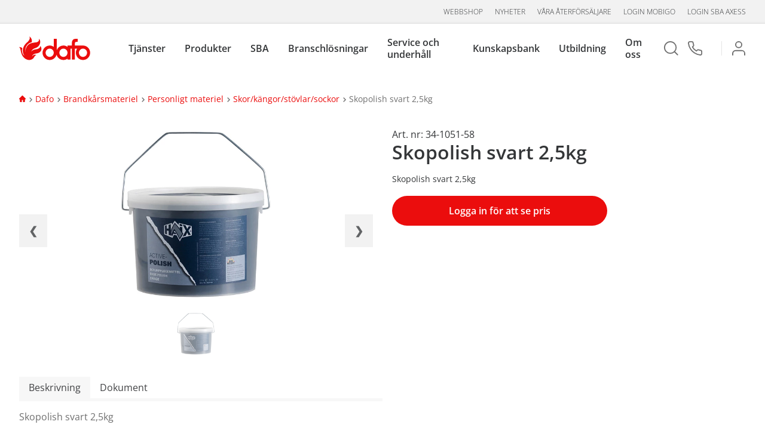

--- FILE ---
content_type: text/html; charset=utf-8
request_url: https://www.dafo.se/dafo/brand--och-raddningsmateriel/personligt-materiel/skorkangorstovlarsockor/skopolish-svart-25kg/
body_size: 85245
content:



<!DOCTYPE html>

<html>

<head>
    <meta name="viewport" content="width=device-width, initial-scale=1.0">
    <meta charset="utf-8">

    <title>Skopolish svart 2,5kg</title>
    <meta name="Keywords">
    <meta name="Description" content="Skopolish svart 2,5kg">
    <meta name="robots"
          content="index,follow">
    


<script>
    (function (w, d, s, l, i) {
      w[l] = w[l] || []; w[l].push({
        'gtm.start':
          new Date().getTime(), event: 'gtm.js'
      }); var f = d.getElementsByTagName(s)[0],
        j = d.createElement(s), dl = l != 'dataLayer' ? '&l=' + l : ''; j.async = true; j.src =
          'https://www.googletagmanager.com/gtm.js?id=' + i + dl; f.parentNode.insertBefore(j, f);
    })(window, document, 'script', 'dataLayer', 'GTM-PVCG58R');
    </script>
    <link rel="apple-touch-icon" sizes="57x57" href="/Client/favicon/apple-icon-57x57.png">
    <link rel="apple-touch-icon" sizes="60x60" href="/Client/favicon/apple-icon-60x60.png">
    <link rel="apple-touch-icon" sizes="72x72" href="/Client/favicon/apple-icon-72x72.png">
    <link rel="apple-touch-icon" sizes="76x76" href="/Client/favicon/apple-icon-76x76.png">
    <link rel="apple-touch-icon" sizes="114x114" href="/Client/favicon/apple-icon-114x114.png">
    <link rel="apple-touch-icon" sizes="120x120" href="/Client/favicon/apple-icon-120x120.png">
    <link rel="apple-touch-icon" sizes="144x144" href="/Client/favicon/apple-icon-144x144.png">
    <link rel="apple-touch-icon" sizes="152x152" href="/Client/favicon/apple-icon-152x152.png">
    <link rel="apple-touch-icon" sizes="180x180" href="/Client/favicon/apple-icon-180x180.png">
    <link rel="icon" type="image/png" sizes="192x192" href="/Client/favicon/android-icon-192x192.png">
    <link rel="icon" type="image/png" sizes="32x32" href="/Client/favicon/favicon-32x32.png">
    <link rel="icon" type="image/png" sizes="96x96" href="/Client/favicon/favicon-96x96.png">
    <link rel="icon" type="image/png" sizes="16x16" href="/Client/favicon/favicon-16x16.png">
    <link rel="manifest" href="/Client/favicon/manifest.json">
    <meta name="msapplication-TileColor" content="#ffffff">
    <meta name="msapplication-TileImage" content="/Client/favicon/ms-icon-144x144.png">
    <script src="https://www.google.com/recaptcha/api.js" async defer></script>

    <link href="/Client/dist/main.5fbfbb225d07e87055d2.css" rel="stylesheet">


<link href="https://www.dafo.se/dafo/brand--och-raddningsmateriel/personligt-materiel/skorkangorstovlarsockor/skopolish-svart-25kg/" rel="canonical" />
    
    
    


    

</head>

<body >

    <div class="w3-modal fade" id="myModal" role="dialog">
        <div class="modal-dialog">
            <div class="w3-modal-content w3-card-4 w3-animate-zoom" id="myModalContent">
            </div>
        </div>
    </div>

    <div class="wrapper">
        

        <div id="loader" class="loader" style="display: none">
            <div>&nbsp;</div>
        </div>

        


<header class="site-header main-header">
    <input type="hidden" id="current-user-stamp" value="371857150" />

    <!-- Mobile -->
    <div class="header-mobile" id="header-mobile">
        <div class="header-mobile__menu" style="">
            <div class="header-mobile__icon"></div>
        </div>
        <div class="header-mobile__logotype" style="">
            <a class="header-mobile__logotype--logo" href="/"></a>
        </div>
        <div class="header-mobile__search" style="">
            <div class="header-mobile__icon"></div>
        </div>
        <!-- Search Overlay -->
        <div class="header-mobile__search--overlay" id="overlay__search" style="">
            <div class="header-mobile__search--overlay--header">
                <h2>S&#246;k</h2>
                <div class="header-mobile__search--close"></div>
            </div>
            <form class="search__form" action="/search/" method="post">
                <input id="mobile__search" type="text" name="query"
                       placeholder="S&#246;k" />
                <button type="submit" class="search__form--button-mobile js-search-btn-mobile">
                    <div class="fa fa-search"></div>
                </button>
            </form>
        </div>
        <!-- Menu Overlay -->
        <div class="header-mobile__overlay" id="overlay__main" style="">
            <div class="header-mobile__overlay--header">
                <div class="header-mobile__overlay--logo">
                    <a href="/"></a>
                </div>
                <div class="header-mobile__overlay--exit" id="overlay__close"></div>
            </div>
            <div class="header-mobile__user">

                    <ul class="header-mobile__user">
                        <li>
                            <a href="/login?returnUrl=/dafo/brand--och-raddningsmateriel/personligt-materiel/skorkangorstovlarsockor/skopolish-svart-25kg/">
                                <div class="icon icon__login"></div>Logga in
                            </a>
                        </li>
                    </ul>

            </div>
                <ul>

                        <li data-guid="906d2cab-e4fb-4e14-8398-471603ef499a">
                                <a>Tj&#228;nster</a>
                                <button class="parent__arrow"></button>
                                <ul class="parent__sub">
                                        <li data-guid="906d2cab-e4fb-4e14-8398-471603ef499a"><a href="/tjanster/" target="_self">&#214;versikt tj&#228;nster</a></li>
                                        <li data-guid="d952bbb4-97b8-4fd2-bfee-712896b656ec"><a href="/tjanster/radgivning/" target="_self">Brandskyddsr&#229;dgivning</a></li>
                                        <li data-guid="4f31534d-ff2d-4f65-b7bf-e0c9cc1d61f2"><a href="/tjanster/brandskyddsprojektering/" target="_self">Brandskyddsprojektering</a></li>
                                        <li data-guid="b3dca027-f0e7-4004-93dd-45396b5ca26b"><a href="/tjanster/brandkonsulttjanster/" target="_self">Brandkonsulttj&#228;nster</a></li>
                                        <li data-guid="2c8a553f-5304-4bf9-b292-350373779be2"><a href="/brandservice-och-underhall/" target="_self">Brandservice och underh&#229;ll</a></li>
                                        <li data-guid="13152465-6d7f-4146-922c-27a9babbe7e1"><a href="/tjanster/riksavtal/" target="_self">Riksavtal</a></li>
                                        <li data-guid="a23b36c1-09f7-4fbb-a2b2-60765f18519e"><a href="/tjanster/sba-axess---digitalt-ledningssystem/" target="_self">SBA aXess</a></li>
                                        <li data-guid="0543d2b8-bc8f-4d26-a003-70a57203b8cd"><a href="/sba---systematiskt-brandskyddsarbete/" target="_self">SBA - systematiskt brandskyddsarbete</a></li>
                                        <li data-guid="fc3b4ee4-418d-4549-aaf4-f938692ebd6d"><a href="/tjanster/skyddsrum/" target="_self">Skyddsrum</a></li>
                                </ul>
                        </li>
                        <li data-guid="dbd40fd6-8b71-4e31-b26c-d745f7180873">
                                <a>Produkter</a>
                                <button class="parent__arrow"></button>
                                <ul class="parent__sub">
                                        <li data-guid="ce7ac254-ff11-4c6f-a884-66f6ceb9aabe"><a href="/dafo/" target="_self">Webbshop</a></li>
                                        <li data-guid="dbd40fd6-8b71-4e31-b26c-d745f7180873"><a href="/produkter/" target="_self">&#214;versikt produkter</a></li>
                                        <li data-guid="a40fb663-9137-4d74-b169-ae14e499dcc9"><a href="/produkter/brandforebyggande-utrustning/" target="_self">Brandf&#246;rebyggande utrustning</a></li>
                                        <li data-guid="a48de761-9000-4da8-8718-5c813773c187"><a href="/produkter/brandkarsmateriel/" target="_self">Brandk&#229;rsmateriel</a></li>
                                        <li data-guid="f04c15e1-14c0-4dcc-9ad0-c3e7cfb965ec"><a href="/produkter/brandlarm/" target="_self">Brandlarm</a></li>
                                        <li data-guid="a6195485-d5e3-4c4e-82ce-85a503341711"><a href="/produkter/brandposter/" target="_self">Brandposter</a></li>
                                        <li data-guid="9460c21d-f533-4eb7-8cb7-d65cd955edf3"><a href="/produkter/brandredskap/" target="_self">Brandredskap - &#246;vrigt</a></li>
                                        <li data-guid="21ffbedb-f456-4b5e-b979-b5aff3e01e14"><a href="/produkter/brandslackare/" target="_self">Brandsl&#228;ckare</a></li>
                                        <li data-guid="3efe0b1a-5a05-4b4d-9382-383b98d796b5"><a href="/produkter/brandvarnare/" target="_self">Brandvarnare</a></li>
                                        <li data-guid="b31a2de5-01af-47af-85e0-57e7864d1b46"><a href="/produkter/byggnadstekniskt-brandskydd/" target="_self">Byggnadstekniskt brandskydd</a></li>
                                        <li data-guid="f831ff23-d1e4-41d1-8f33-9af80a632b6b"><a href="/produkter/fallskydd/" target="_self">Fallskydd</a></li>
                                        <li data-guid="2da3ab5a-fc9f-406f-a4b4-2a7c6183ffc8"><a href="/produkter/forsta-hjalpen/" target="_self">F&#246;rsta Hj&#228;lpen</a></li>
                                        <li data-guid="5b9f7224-b74d-4b04-98c1-19629dc9d4a6"><a href="/produkter/gasdetektering/" target="_self">Gasdetektering</a></li>
                                        <li data-guid="616039c0-feed-4770-a8a3-7daa4318736b"><a href="/produkter/nodljussystem/" target="_self">N&#246;dljussystem</a></li>
                                        <li data-guid="ba2785e8-1c72-4dfc-afd5-3534885f983c"><a href="/produkter/personlig-skyddsutrustning/" target="_self">Personlig skyddsutrustning</a></li>
                                        <li data-guid="e61bbe5a-e37b-4c74-a79f-9bed128b4ea9"><a href="/produkter/skyltar-och-markeringar/" target="_self">Skyltar och markeringar</a></li>
                                        <li data-guid="08579b46-3820-43d7-ac04-7c765c076759"><a href="/produkter/slackmedel/" target="_self">Sl&#228;ckmedel</a></li>
                                        <li data-guid="a07301fd-bd27-4bc0-a837-1053681f4500"><a href="/produkter/slacksystem/" target="_self">Sl&#228;cksystem</a></li>
                                        <li data-guid="aa301257-9d35-47b5-8c79-bbfdbd364a45"><a href="/produkter/stigarledningar/" target="_self">Stigarledningar</a></li>
                                        <li data-guid="338fa3b2-bddc-4a00-8f14-bfa8bece8790"><a href="/produkter/utrymning/" target="_self">Utrymning</a></li>
                                        <li data-guid="ea403bbc-b7f6-49a4-b670-3fb53035e536"><a href="/vr-utbildning/" target="_self">VR Fire Trainer</a></li>
                                        <li data-guid="62991455-9416-4f6b-9778-9f33a8c736ad"><a href="/produkter/ovnings--och-utbildningsmateriel/" target="_self">&#214;vnings- och utbildningsmateriel</a></li>
                                </ul>
                        </li>
                        <li data-guid="0543d2b8-bc8f-4d26-a003-70a57203b8cd">
                                <a>SBA</a>
                                <button class="parent__arrow"></button>
                                <ul class="parent__sub">
                                        <li data-guid="0543d2b8-bc8f-4d26-a003-70a57203b8cd"><a href="/sba---systematiskt-brandskyddsarbete/" target="_self">SBA - systematiskt brandskyddsarbete</a></li>
                                        <li data-guid="5863940f-6fab-4133-88a6-1f40ebbd5826"><a href="/tjanster/sba-axess/" target="_self">SBA aXess - digitalt SBA</a></li>
                                </ul>
                        </li>
                        <li data-guid="73d7e1ae-7fe9-490f-971b-9f9df67f5bc9">
                                <a>Branschl&#246;sningar</a>
                                <button class="parent__arrow"></button>
                                <ul class="parent__sub">
                                        <li data-guid="5c9f7a81-57db-4e06-b704-7c93b3b11d76"><a href="/branschsidor/brf/" target="_blank">BRF</a></li>
                                        <li data-guid="a2f67ba6-b7a9-4579-a262-8b4abcbea22b"><a href="/branschsidor/datahall/" target="_blank">Datahall</a></li>
                                        <li data-guid="abd32e41-4edf-456b-bce0-f556cba0dc92"><a href="/branschsidor/fastighet/" target="_blank">Fastighet</a></li>
                                        <li data-guid="58fdd4c4-00ae-41f4-8d44-feaecc806b96"><a href="/branschsidor/industri/" target="_self">Industri</a></li>
                                        <li data-guid="7da668c6-f052-4ba0-aa74-6dc53622fb6c"><a href="/branschsidor/kommun/" target="_blank">Kommun</a></li>
                                        <li data-guid="689ba1ca-44a2-45bc-9b86-87c29dcca41d"><a href="/branschsidor/restaurang/" target="_blank">Restaurang</a></li>
                                        <li data-guid="24b2f9e9-429e-4688-b5e8-d17b81227bd6"><a href="/branschsidor/sjofart/" target="_self">Sj&#246;fart</a></li>
                                        <li data-guid="209e0fa3-cbd7-4584-91f8-87b988aec663"><a href="/branschsidor/vard-och-omsorg/" target="_blank">V&#229;rd &amp; omsorg</a></li>
                                        <li data-guid="ab0adeb3-a56d-43a5-9819-2fa123c376ad"><a href="/branschsidor/hotell/" target="_blank">Hotell</a></li>
                                        <li data-guid="e1048d97-d8d7-4ca0-8f5f-d91e6e3733f1"><a href="/branschsidor/bygg--vvs/" target="_blank">Bygg &amp; VVS</a></li>
                                </ul>
                        </li>
                        <li data-guid="2c8a553f-5304-4bf9-b292-350373779be2">
                                <a>Service och underh&#229;ll</a>
                                <button class="parent__arrow"></button>
                                <ul class="parent__sub">
                                        <li data-guid="2c8a553f-5304-4bf9-b292-350373779be2"><a href="/brandservice-och-underhall/" target="_self">&#214;versikt service och underh&#229;ll</a></li>
                                        <li data-guid="28c68d91-9bd6-4928-99e7-0009208c6135"><a href="/brandservice-och-underhall/service-och-underhall-brandredskap/" target="_self">Service brandredskap</a></li>
                                        <li data-guid="e8ef2c72-a295-40c3-b9c2-55af3e6e037b"><a href="/brandservice-och-underhall/service-och-underhall-av-brandslackare/" target="_self">Service brandsl&#228;ckare</a></li>
                                        <li data-guid="34f3bc4d-0ae4-4761-9209-7c7e4ed87182"><a href="/brandservice-och-underhall/service-och-underhall-av-brandposter/" target="_self">Service brandposter</a></li>
                                        <li data-guid="3084b08a-245d-46bb-8b98-0bc2f8f23d58"><a href="/brandservice-och-underhall/service-och-underhall-av-branddorrar/" target="_self">Service brandd&#246;rrar</a></li>
                                        <li data-guid="9950411c-a393-466c-a9fc-b16760c9ec95"><a href="/brandservice-och-underhall/service-brandlarm/" target="_self">Service brandlarm</a></li>
                                        <li data-guid="015dca4e-090f-4670-b458-08c15484f3f3"><a href="/brandservice-och-underhall/service-och-besiktning-av-fallskydd/" target="_self">Service fallskyddsutrustning</a></li>
                                        <li data-guid="35908efd-36b5-44d2-ae1b-0ec6def45ade"><a href="/brandservice-och-underhall/service-och-underhall-av-forsta-hjalpen-utrustning/" target="_self">Service f&#246;rsta hj&#228;lpen</a></li>
                                        <li data-guid="bad3c084-145e-44ed-9022-5dccd0160b09"><a href="/brandservice-och-underhall/service-och-underhall-av-gasdetektorer/" target="_self">Service gasdetektorer</a></li>
                                        <li data-guid="e2e0895a-eb1c-40ac-8386-ba79ef0107a8"><a href="/brandservice-och-underhall/service-och-underhall-av-nodbelysning/" target="_self">Service n&#246;dbelysning</a></li>
                                        <li data-guid="1b789a6b-556c-4158-ab36-8f3895addf50"><a href="/brandservice-och-underhall/service-och-underhall-av-rokluckor/" target="_self">Service r&#246;kluckor</a></li>
                                        <li data-guid="7bcdef24-5014-4cd3-933d-d09175aef034"><a href="/brandservice-och-underhall/service-och-underhall-av-skyddsrum/" target="_self">Service skyddsrum</a></li>
                                        <li data-guid="08b7766f-90a8-4139-9e64-b02ff35ff5f0"><a href="/brandservice-och-underhall/service-och-underhall-av-fartygssystem/" target="_self">Service sl&#228;cksystem fartyg</a></li>
                                        <li data-guid="a518ac9c-840a-482a-824a-10f0c0217bea"><a href="/brandservice-och-underhall/service-av-koksslacksystem/" target="_self">Service sl&#228;cksystem restaurangk&#246;k</a></li>
                                        <li data-guid="62ccf7e3-a1f3-4bac-97da-04c74f22b614"><a href="/brandservice-och-underhall/service-av-slacksystem-for-rumsskydd/" target="_self">Service sl&#228;cksystem rumsskydd</a></li>
                                        <li data-guid="43a506be-8fcc-44c2-9586-7e0512f7308b"><a href="/brandservice-och-underhall/service-och-underhall-av-stigarledning/" target="_self">Service stigarledning</a></li>
                                        <li data-guid="bef9ac59-f4ee-4f68-8b1b-a2727a049080"><a href="/tjanster/brandskyddsbesiktning/" target="_self">Brandskyddsbesiktning</a></li>
                                        <li data-guid="63a45dc6-54ef-472a-bf5b-44e6f8c987cf"><a href="/brandservice-och-underhall/tillpassningstest-andningsskydd/" target="_self">Tillpassningstest andningsskydd</a></li>
                                </ul>
                        </li>
                        <li data-guid="f5bf490a-9faa-468b-adbc-10a1e0c361e6">
                                <a>Kunskapsbank</a>
                                <button class="parent__arrow"></button>
                                <ul class="parent__sub">
                                        <li data-guid="f5bf490a-9faa-468b-adbc-10a1e0c361e6"><a href="/kunskapsbank/" target="_self">&#214;versikt kunskapsbank</a></li>
                                        <li data-guid="451560a2-dcfb-4ec4-82f8-8640ab59505f"><a href="/kunskapsbank/expertpanelen/" target="_self">Expertpanelen</a></li>
                                        <li data-guid="1619a8fb-2a9a-47a7-904e-857defddccfd"><a href="/kunskapsbank/myndigheter/" target="_self">Myndigheter</a></li>
                                        <li data-guid="fc2a5dad-9dad-414c-9520-872fc5a499e4"><a href="/kunskapsbank/lagstiftning2/" target="_self">Lagstiftning</a></li>
                                        <li data-guid="f8558ebe-8e25-444b-a0ba-941f7b5b8d1e"><a href="/kunskapsbank/forsakringsbestammelser/" target="_self">F&#246;rs&#228;kringsbest&#228;mmelser</a></li>
                                        <li data-guid="f948afaf-a6c8-4370-bb5f-5fa082eb6bb0"><a href="/kunskapsbank/om-brandskydd-och-brandrisker/" target="_self">Om riskhantering</a></li>
                                        <li data-guid="20e56f00-8cc8-4c85-a61c-9f0ae5d67481"><a href="/kunskapsbank/brandskyddsarbete-for-foretag/" target="_self">Brandskyddsarbete</a></li>
                                        <li data-guid="30477147-15c2-4ad0-b8e4-fa5e977131dd"><a href="/kunskapsbank/brandskyddsansvarig/" target="_self">Brandskyddsansvarig</a></li>
                                        <li data-guid="84e48698-d102-4739-a672-c81ae1a16b70"><a href="/kunskapsbank/brandteori/" target="_self">Brandteori</a></li>
                                        <li data-guid="72fe384f-9663-46db-a251-d4a9bfeba5c3"><a href="/kunskapsbank/om-brandfiltar/" target="_self">Om brandfiltar</a></li>
                                        <li data-guid="2f991c84-3b9d-4564-8b94-89f5c3aa95e2"><a href="/kunskapsbank/brandlarm/" target="_self">Om brandlarm</a></li>
                                        <li data-guid="40a4797f-f1da-4b7b-8311-ab2bc17da3d7"><a href="/kunskapsbank/brandposter/" target="_self">Om brandposter</a></li>
                                        <li data-guid="b2e8732e-9efe-4edf-9d7e-931768854189"><a href="/kunskapsbank/om-brandslackare/" target="_self">Om brandsl&#228;ckare</a></li>
                                        <li data-guid="cb9c4020-b7c9-4b98-ac91-8eda93fd2075"><a href="/kunskapsbank/byggnadstekniskt-brandskydd/" target="_self">Om byggnadstekniskt brandskydd</a></li>
                                        <li data-guid="bc8fdbbf-6eb1-4945-9073-d471388494e4"><a href="/kunskapsbank/nodbelysning/" target="_self">Om n&#246;dbelysning</a></li>
                                        <li data-guid="8e802a7c-5f3d-4171-a4ce-065ac09e07bc"><a href="/kunskapsbank/om-slackmedel/" target="_self">Om sl&#228;ckmedel</a></li>
                                        <li data-guid="c1a09181-3403-406c-a9d9-76b1b7d49e61"><a href="/kunskapsbank/om-slacksystem/" target="_self">Om sl&#228;cksystem</a></li>
                                        <li data-guid="4e551a10-304c-4393-821e-2c4e2416a7d0"><a href="/kunskapsbank/utrymning/" target="_self">Om utrymning</a></li>
                                        <li data-guid="fe8a75d1-5f65-421a-a7f7-bf13f28b6061"><a href="/kunskapsbank/om-brandrisker/" target="_self">Om brandrisker</a></li>
                                        <li data-guid="b85e3b68-3558-4cf3-b05d-aa5bb7556c0f"><a href="/kunskapsbank/om-brandskydd/" target="_self">Om brandskydd</a></li>
                                        <li data-guid="6d913b86-ef19-4c78-8a30-000a02e434e9"><a href="/kunskapsbank/om-brandvarnare/" target="_self">Om brandvarnare</a></li>
                                        <li data-guid="1ce3d0c5-4329-47d1-a748-4f76ac3f8db5"><a href="/kunskapsbank/om-gasdetektering/" target="_self">Om gasdetektering</a></li>
                                </ul>
                        </li>
                        <li data-guid="c5699a0a-8ec6-4508-88df-7f9cbc269ce5">
                                <a>Utbildning</a>
                                <button class="parent__arrow"></button>
                                <ul class="parent__sub">
                                        <li data-guid="c5699a0a-8ec6-4508-88df-7f9cbc269ce5"><a href="/utbildningar/" target="_self">&#214;versikt utbildningar</a></li>
                                        <li data-guid="ae4aee5b-5b9c-45e3-a437-93e3c5cac733"><a href="/utbildningar/brandsakerhetsutbildningar/" target="_self">Brandskyddsutbildningar</a></li>
                                        <li data-guid="fba34f2a-556e-4ccf-a5f3-4e2e40c428e6"><a href="/utbildningar/branschutbildningar/" target="_self">Branschutbildningar</a></li>
                                        <li data-guid="e18643b6-6b28-485b-b0f8-0dab96ab53de"><a href="/utbildningar/digitala-utbildningar/" target="_self">Digitala klassrum</a></li>
                                        <li data-guid="f8be8d76-c42c-4be6-8345-c34b4e25f321"><a href="/utbildningar/e-learning/" target="_self">E-learning</a></li>
                                        <li data-guid="c98f62d4-a2cb-4411-88b8-e0b3ccd0d0dc"><a href="/utbildningar/fallskyddsutbildningar/" target="_self">Fallskyddsutbildningar</a></li>
                                        <li data-guid="e85f61a8-71aa-4b73-a064-477e8b54cedc"><a href="/utbildningar/forsta-hjalpen-utbildningar/" target="_self">F&#246;rsta Hj&#228;lpen-utbildningar</a></li>
                                        <li data-guid="e58ba85e-b69f-4c11-b9a5-2e6d666766d5"><a href="/utbildningar/vr-utbildningar/" target="_self">VR-utbildning</a></li>
                                        <li data-guid="909babbc-7618-4a70-ab2d-c4b69ec26b59"><a href="/utbildningar/ovriga-utbildningar/" target="_self">&#214;vriga utbildningar</a></li>
                                </ul>
                        </li>
                        <li data-guid="b47d104f-7696-4138-a61d-eb77ca4e59be">
                                <a>Om oss</a>
                                <button class="parent__arrow"></button>
                                <ul class="parent__sub">
                                        <li data-guid="b47d104f-7696-4138-a61d-eb77ca4e59be"><a href="/om-dafo/" target="_self">Om oss</a></li>
                                        <li data-guid="8f02ccc0-ed07-4bc6-ba19-106ad29e3256"><a href="/om-dafo/affarside-vision--vardegrund/" target="_self">V&#229;r vision</a></li>
                                        <li data-guid="da241aec-efc7-4c88-9a17-0292dc8263d0"><a href="/om-dafo/organisation/" target="_self">Organisation</a></li>
                                        <li data-guid="9df4e71b-131d-4f91-a586-3b1509e2f3f5"><a href="/om-dafo/var-historia/" target="_self">V&#229;r historia</a></li>
                                        <li data-guid="a90b3db7-0e88-448c-a6b1-0835f4009720"><a href="/om-dafo/hallbarhet/" target="_self">H&#229;llbarhet</a></li>
                                        <li data-guid="0454f1d1-f5c8-4974-96ba-68419aca6329"><a href="/om-dafo/kvalitet-och-miljo/" target="_self">Kvalitet och  milj&#246;</a></li>
                                        <li data-guid="3e181725-d3eb-4ecd-b29b-2802f00e85c8"><a href="/om-dafo/vara-medarbetare/" target="_self">Medarbetare</a></li>
                                        <li data-guid="b5e16bbb-aae6-4cdc-afdc-1650c5ca4fdb"><a href="/om-dafo/kontakt/" target="_self">Kontakt</a></li>
                                        <li data-guid="445a369d-ecc4-4f80-bdd7-c5d1bb090251"><a href="/om-dafo/vara-kontor/" target="_self">V&#229;ra kontor</a></li>
                                        <li data-guid="69b10a61-53f2-4d36-b4df-148cc144253f"><a href="https://jobb.dafo.se/" target="_blank">Jobba hos oss</a></li>
                                        <li data-guid="85c6c358-dbde-4f90-8fe4-cad5ba200fac"><a href="/om-dafo/cookie-policy/" target="_self">Cookie policy</a></li>
                                </ul>
                        </li>
                </ul>


                <nav>
                    <ul class="no-list-style">
                            <li>
                                <a
                                   href="/dafo/">Webbshop</a>
                            </li>
                            <li>
                                <a target="_blank"
                                   href="https://press.dafo.se/">Nyheter</a>
                            </li>
                            <li>
                                <a
                                   href="/hitta-servicelamnare/">V&#229;ra &#229;terf&#246;rs&#228;ljare</a>
                            </li>
                            <li>
                                <a target="_blank"
                                   href="https://mobigo.dafo.se/#/Home/Start/">Login Mobigo</a>
                            </li>
                            <li>
                                <a target="_blank"
                                   href="https://sbaaxess.dafo.se/login">Login SBA aXess</a>
                            </li>
                    </ul>
                </nav>

        </div>
    </div>

    <!-- Desktop -->
    <div class="header-desktop" id="header-desktop">
        <section class="header-desktop__meta" style="">
                <nav>
                    <ul class="header-desktop__meta--list">
                            <li>
                                <a
                                   href="/dafo/">Webbshop</a>
                            </li>
                            <li>
                                <a target="_blank"
                                   href="https://press.dafo.se/">Nyheter</a>
                            </li>
                            <li>
                                <a
                                   href="/hitta-servicelamnare/">V&#229;ra &#229;terf&#246;rs&#228;ljare</a>
                            </li>
                            <li>
                                <a target="_blank"
                                   href="https://mobigo.dafo.se/#/Home/Start/">Login Mobigo</a>
                            </li>
                            <li>
                                <a target="_blank"
                                   href="https://sbaaxess.dafo.se/login">Login SBA aXess</a>
                            </li>
                    </ul>
                </nav>
        </section>
        <section class="header-desktop__main">
            <div id="mainLogo" class="header-desktop__logo">
                <a href="/" class="header-desktop__logo--logotype"></a>
            </div>
                <nav class="header-desktop__nav main-navigation" style="">
                    <ul class="header-desktop__nav--list items">
                            <li class="item header-item" data-guid="906d2cab-e4fb-4e14-8398-471603ef499a">
                                    <a class="submenu-name">Tj&#228;nster</a>
                                    <div class="header-desktop__nav--submenu submenu">
                                        <ol class="items">
                                                    <li class="item" data-guid="906d2cab-e4fb-4e14-8398-471603ef499a">
                                                        <a href="/tjanster/">&#214;versikt tj&#228;nster</a>
                                                    </li>
                                                    <li class="item" data-guid="d952bbb4-97b8-4fd2-bfee-712896b656ec">
                                                        <a href="/tjanster/radgivning/">Brandskyddsr&#229;dgivning</a>
                                                    </li>
                                                    <li class="item" data-guid="4f31534d-ff2d-4f65-b7bf-e0c9cc1d61f2">
                                                        <a href="/tjanster/brandskyddsprojektering/">Brandskyddsprojektering</a>
                                                    </li>
                                                    <li class="item" data-guid="b3dca027-f0e7-4004-93dd-45396b5ca26b">
                                                        <a href="/tjanster/brandkonsulttjanster/">Brandkonsulttj&#228;nster</a>
                                                    </li>
                                                    <li class="item" data-guid="2c8a553f-5304-4bf9-b292-350373779be2">
                                                        <a href="/brandservice-och-underhall/">Brandservice och underh&#229;ll</a>
                                                    </li>
                                                    <li class="item" data-guid="13152465-6d7f-4146-922c-27a9babbe7e1">
                                                        <a href="/tjanster/riksavtal/">Riksavtal</a>
                                                    </li>
                                                    <li class="item" data-guid="a23b36c1-09f7-4fbb-a2b2-60765f18519e">
                                                        <a href="/tjanster/sba-axess---digitalt-ledningssystem/">SBA aXess</a>
                                                    </li>
                                                    <li class="item" data-guid="0543d2b8-bc8f-4d26-a003-70a57203b8cd">
                                                        <a href="/sba---systematiskt-brandskyddsarbete/">SBA - systematiskt brandskyddsarbete</a>
                                                    </li>
                                                    <li class="item" data-guid="fc3b4ee4-418d-4549-aaf4-f938692ebd6d">
                                                        <a href="/tjanster/skyddsrum/">Skyddsrum</a>
                                                    </li>
                                        </ol>
                                    </div>
                            </li>
                            <li class="item header-item" data-guid="dbd40fd6-8b71-4e31-b26c-d745f7180873">
                                    <a class="submenu-name">Produkter</a>
                                    <div class="header-desktop__nav--submenu submenu">
                                        <ol class="items">
                                                    <li class="item" data-guid="ce7ac254-ff11-4c6f-a884-66f6ceb9aabe">
                                                        <a href="/dafo/">Webbshop</a>
                                                    </li>
                                                    <li class="item" data-guid="dbd40fd6-8b71-4e31-b26c-d745f7180873">
                                                        <a href="/produkter/">&#214;versikt produkter</a>
                                                    </li>
                                                    <li class="item" data-guid="a40fb663-9137-4d74-b169-ae14e499dcc9">
                                                        <a href="/produkter/brandforebyggande-utrustning/">Brandf&#246;rebyggande utrustning</a>
                                                    </li>
                                                    <li class="item" data-guid="a48de761-9000-4da8-8718-5c813773c187">
                                                        <a href="/produkter/brandkarsmateriel/">Brandk&#229;rsmateriel</a>
                                                    </li>
                                                    <li class="item" data-guid="f04c15e1-14c0-4dcc-9ad0-c3e7cfb965ec">
                                                        <a href="/produkter/brandlarm/">Brandlarm</a>
                                                    </li>
                                                    <li class="item" data-guid="a6195485-d5e3-4c4e-82ce-85a503341711">
                                                        <a href="/produkter/brandposter/">Brandposter</a>
                                                    </li>
                                                    <li class="item" data-guid="9460c21d-f533-4eb7-8cb7-d65cd955edf3">
                                                        <a href="/produkter/brandredskap/">Brandredskap - &#246;vrigt</a>
                                                    </li>
                                                    <li class="item" data-guid="21ffbedb-f456-4b5e-b979-b5aff3e01e14">
                                                        <a href="/produkter/brandslackare/">Brandsl&#228;ckare</a>
                                                    </li>
                                                    <li class="item" data-guid="3efe0b1a-5a05-4b4d-9382-383b98d796b5">
                                                        <a href="/produkter/brandvarnare/">Brandvarnare</a>
                                                    </li>
                                                    <li class="item" data-guid="b31a2de5-01af-47af-85e0-57e7864d1b46">
                                                        <a href="/produkter/byggnadstekniskt-brandskydd/">Byggnadstekniskt brandskydd</a>
                                                    </li>
                                                    <li class="item" data-guid="f831ff23-d1e4-41d1-8f33-9af80a632b6b">
                                                        <a href="/produkter/fallskydd/">Fallskydd</a>
                                                    </li>
                                                    <li class="item" data-guid="2da3ab5a-fc9f-406f-a4b4-2a7c6183ffc8">
                                                        <a href="/produkter/forsta-hjalpen/">F&#246;rsta Hj&#228;lpen</a>
                                                    </li>
                                                    <li class="item" data-guid="5b9f7224-b74d-4b04-98c1-19629dc9d4a6">
                                                        <a href="/produkter/gasdetektering/">Gasdetektering</a>
                                                    </li>
                                                    <li class="item" data-guid="616039c0-feed-4770-a8a3-7daa4318736b">
                                                        <a href="/produkter/nodljussystem/">N&#246;dljussystem</a>
                                                    </li>
                                                    <li class="item" data-guid="ba2785e8-1c72-4dfc-afd5-3534885f983c">
                                                        <a href="/produkter/personlig-skyddsutrustning/">Personlig skyddsutrustning</a>
                                                    </li>
                                                    <li class="item" data-guid="e61bbe5a-e37b-4c74-a79f-9bed128b4ea9">
                                                        <a href="/produkter/skyltar-och-markeringar/">Skyltar och markeringar</a>
                                                    </li>
                                                    <li class="item" data-guid="08579b46-3820-43d7-ac04-7c765c076759">
                                                        <a href="/produkter/slackmedel/">Sl&#228;ckmedel</a>
                                                    </li>
                                                    <li class="item" data-guid="a07301fd-bd27-4bc0-a837-1053681f4500">
                                                        <a href="/produkter/slacksystem/">Sl&#228;cksystem</a>
                                                    </li>
                                                    <li class="item" data-guid="aa301257-9d35-47b5-8c79-bbfdbd364a45">
                                                        <a href="/produkter/stigarledningar/">Stigarledningar</a>
                                                    </li>
                                                    <li class="item" data-guid="338fa3b2-bddc-4a00-8f14-bfa8bece8790">
                                                        <a href="/produkter/utrymning/">Utrymning</a>
                                                    </li>
                                                    <li class="item" data-guid="ea403bbc-b7f6-49a4-b670-3fb53035e536">
                                                        <a href="/vr-utbildning/">VR Fire Trainer</a>
                                                    </li>
                                                    <li class="item" data-guid="62991455-9416-4f6b-9778-9f33a8c736ad">
                                                        <a href="/produkter/ovnings--och-utbildningsmateriel/">&#214;vnings- och utbildningsmateriel</a>
                                                    </li>
                                        </ol>
                                    </div>
                            </li>
                            <li class="item header-item" data-guid="0543d2b8-bc8f-4d26-a003-70a57203b8cd">
                                    <a class="submenu-name">SBA</a>
                                    <div class="header-desktop__nav--submenu submenu">
                                        <ol class="items">
                                                    <li class="item" data-guid="0543d2b8-bc8f-4d26-a003-70a57203b8cd">
                                                        <a href="/sba---systematiskt-brandskyddsarbete/">SBA - systematiskt brandskyddsarbete</a>
                                                    </li>
                                                    <li class="item" data-guid="5863940f-6fab-4133-88a6-1f40ebbd5826">
                                                        <a href="/tjanster/sba-axess/">SBA aXess - digitalt SBA</a>
                                                    </li>
                                        </ol>
                                    </div>
                            </li>
                            <li class="item header-item" data-guid="73d7e1ae-7fe9-490f-971b-9f9df67f5bc9">
                                    <a class="submenu-name">Branschl&#246;sningar</a>
                                    <div class="header-desktop__nav--submenu submenu">
                                        <ol class="items">
                                                    <li class="item" data-guid="5c9f7a81-57db-4e06-b704-7c93b3b11d76">
                                                        <a href="/branschsidor/brf/" target="_blank">BRF</a>
                                                    </li>
                                                    <li class="item" data-guid="a2f67ba6-b7a9-4579-a262-8b4abcbea22b">
                                                        <a href="/branschsidor/datahall/" target="_blank">Datahall</a>
                                                    </li>
                                                    <li class="item" data-guid="abd32e41-4edf-456b-bce0-f556cba0dc92">
                                                        <a href="/branschsidor/fastighet/" target="_blank">Fastighet</a>
                                                    </li>
                                                    <li class="item" data-guid="58fdd4c4-00ae-41f4-8d44-feaecc806b96">
                                                        <a href="/branschsidor/industri/">Industri</a>
                                                    </li>
                                                    <li class="item" data-guid="7da668c6-f052-4ba0-aa74-6dc53622fb6c">
                                                        <a href="/branschsidor/kommun/" target="_blank">Kommun</a>
                                                    </li>
                                                    <li class="item" data-guid="689ba1ca-44a2-45bc-9b86-87c29dcca41d">
                                                        <a href="/branschsidor/restaurang/" target="_blank">Restaurang</a>
                                                    </li>
                                                    <li class="item" data-guid="24b2f9e9-429e-4688-b5e8-d17b81227bd6">
                                                        <a href="/branschsidor/sjofart/">Sj&#246;fart</a>
                                                    </li>
                                                    <li class="item" data-guid="209e0fa3-cbd7-4584-91f8-87b988aec663">
                                                        <a href="/branschsidor/vard-och-omsorg/" target="_blank">V&#229;rd &amp; omsorg</a>
                                                    </li>
                                                    <li class="item" data-guid="ab0adeb3-a56d-43a5-9819-2fa123c376ad">
                                                        <a href="/branschsidor/hotell/" target="_blank">Hotell</a>
                                                    </li>
                                                    <li class="item" data-guid="e1048d97-d8d7-4ca0-8f5f-d91e6e3733f1">
                                                        <a href="/branschsidor/bygg--vvs/" target="_blank">Bygg &amp; VVS</a>
                                                    </li>
                                        </ol>
                                    </div>
                            </li>
                            <li class="item header-item" data-guid="2c8a553f-5304-4bf9-b292-350373779be2">
                                    <a class="submenu-name">Service och underh&#229;ll</a>
                                    <div class="header-desktop__nav--submenu submenu">
                                        <ol class="items">
                                                    <li class="item" data-guid="2c8a553f-5304-4bf9-b292-350373779be2">
                                                        <a href="/brandservice-och-underhall/">&#214;versikt service och underh&#229;ll</a>
                                                    </li>
                                                    <li class="item" data-guid="28c68d91-9bd6-4928-99e7-0009208c6135">
                                                        <a href="/brandservice-och-underhall/service-och-underhall-brandredskap/">Service brandredskap</a>
                                                    </li>
                                                    <li class="item" data-guid="e8ef2c72-a295-40c3-b9c2-55af3e6e037b">
                                                        <a href="/brandservice-och-underhall/service-och-underhall-av-brandslackare/">Service brandsl&#228;ckare</a>
                                                    </li>
                                                    <li class="item" data-guid="34f3bc4d-0ae4-4761-9209-7c7e4ed87182">
                                                        <a href="/brandservice-och-underhall/service-och-underhall-av-brandposter/">Service brandposter</a>
                                                    </li>
                                                    <li class="item" data-guid="3084b08a-245d-46bb-8b98-0bc2f8f23d58">
                                                        <a href="/brandservice-och-underhall/service-och-underhall-av-branddorrar/">Service brandd&#246;rrar</a>
                                                    </li>
                                                    <li class="item" data-guid="9950411c-a393-466c-a9fc-b16760c9ec95">
                                                        <a href="/brandservice-och-underhall/service-brandlarm/">Service brandlarm</a>
                                                    </li>
                                                    <li class="item" data-guid="015dca4e-090f-4670-b458-08c15484f3f3">
                                                        <a href="/brandservice-och-underhall/service-och-besiktning-av-fallskydd/">Service fallskyddsutrustning</a>
                                                    </li>
                                                    <li class="item" data-guid="35908efd-36b5-44d2-ae1b-0ec6def45ade">
                                                        <a href="/brandservice-och-underhall/service-och-underhall-av-forsta-hjalpen-utrustning/">Service f&#246;rsta hj&#228;lpen</a>
                                                    </li>
                                                    <li class="item" data-guid="bad3c084-145e-44ed-9022-5dccd0160b09">
                                                        <a href="/brandservice-och-underhall/service-och-underhall-av-gasdetektorer/">Service gasdetektorer</a>
                                                    </li>
                                                    <li class="item" data-guid="e2e0895a-eb1c-40ac-8386-ba79ef0107a8">
                                                        <a href="/brandservice-och-underhall/service-och-underhall-av-nodbelysning/">Service n&#246;dbelysning</a>
                                                    </li>
                                                    <li class="item" data-guid="1b789a6b-556c-4158-ab36-8f3895addf50">
                                                        <a href="/brandservice-och-underhall/service-och-underhall-av-rokluckor/">Service r&#246;kluckor</a>
                                                    </li>
                                                    <li class="item" data-guid="7bcdef24-5014-4cd3-933d-d09175aef034">
                                                        <a href="/brandservice-och-underhall/service-och-underhall-av-skyddsrum/">Service skyddsrum</a>
                                                    </li>
                                                    <li class="item" data-guid="08b7766f-90a8-4139-9e64-b02ff35ff5f0">
                                                        <a href="/brandservice-och-underhall/service-och-underhall-av-fartygssystem/">Service sl&#228;cksystem fartyg</a>
                                                    </li>
                                                    <li class="item" data-guid="a518ac9c-840a-482a-824a-10f0c0217bea">
                                                        <a href="/brandservice-och-underhall/service-av-koksslacksystem/">Service sl&#228;cksystem restaurangk&#246;k</a>
                                                    </li>
                                                    <li class="item" data-guid="62ccf7e3-a1f3-4bac-97da-04c74f22b614">
                                                        <a href="/brandservice-och-underhall/service-av-slacksystem-for-rumsskydd/">Service sl&#228;cksystem rumsskydd</a>
                                                    </li>
                                                    <li class="item" data-guid="43a506be-8fcc-44c2-9586-7e0512f7308b">
                                                        <a href="/brandservice-och-underhall/service-och-underhall-av-stigarledning/">Service stigarledning</a>
                                                    </li>
                                                    <li class="item" data-guid="bef9ac59-f4ee-4f68-8b1b-a2727a049080">
                                                        <a href="/tjanster/brandskyddsbesiktning/">Brandskyddsbesiktning</a>
                                                    </li>
                                                    <li class="item" data-guid="63a45dc6-54ef-472a-bf5b-44e6f8c987cf">
                                                        <a href="/brandservice-och-underhall/tillpassningstest-andningsskydd/">Tillpassningstest andningsskydd</a>
                                                    </li>
                                        </ol>
                                    </div>
                            </li>
                            <li class="item header-item" data-guid="f5bf490a-9faa-468b-adbc-10a1e0c361e6">
                                    <a class="submenu-name">Kunskapsbank</a>
                                    <div class="header-desktop__nav--submenu submenu">
                                        <ol class="items">
                                                    <li class="item" data-guid="f5bf490a-9faa-468b-adbc-10a1e0c361e6">
                                                        <a href="/kunskapsbank/">&#214;versikt kunskapsbank</a>
                                                    </li>
                                                    <li class="item" data-guid="451560a2-dcfb-4ec4-82f8-8640ab59505f">
                                                        <a href="/kunskapsbank/expertpanelen/">Expertpanelen</a>
                                                    </li>
                                                    <li class="item" data-guid="1619a8fb-2a9a-47a7-904e-857defddccfd">
                                                        <a href="/kunskapsbank/myndigheter/">Myndigheter</a>
                                                    </li>
                                                    <li class="item" data-guid="fc2a5dad-9dad-414c-9520-872fc5a499e4">
                                                        <a href="/kunskapsbank/lagstiftning2/">Lagstiftning</a>
                                                    </li>
                                                    <li class="item" data-guid="f8558ebe-8e25-444b-a0ba-941f7b5b8d1e">
                                                        <a href="/kunskapsbank/forsakringsbestammelser/">F&#246;rs&#228;kringsbest&#228;mmelser</a>
                                                    </li>
                                                    <li class="item" data-guid="f948afaf-a6c8-4370-bb5f-5fa082eb6bb0">
                                                        <a href="/kunskapsbank/om-brandskydd-och-brandrisker/">Om riskhantering</a>
                                                    </li>
                                                    <li class="item" data-guid="20e56f00-8cc8-4c85-a61c-9f0ae5d67481">
                                                        <a href="/kunskapsbank/brandskyddsarbete-for-foretag/">Brandskyddsarbete</a>
                                                    </li>
                                                    <li class="item" data-guid="30477147-15c2-4ad0-b8e4-fa5e977131dd">
                                                        <a href="/kunskapsbank/brandskyddsansvarig/">Brandskyddsansvarig</a>
                                                    </li>
                                                    <li class="item" data-guid="84e48698-d102-4739-a672-c81ae1a16b70">
                                                        <a href="/kunskapsbank/brandteori/">Brandteori</a>
                                                    </li>
                                                    <li class="item" data-guid="72fe384f-9663-46db-a251-d4a9bfeba5c3">
                                                        <a href="/kunskapsbank/om-brandfiltar/">Om brandfiltar</a>
                                                    </li>
                                                    <li class="item" data-guid="2f991c84-3b9d-4564-8b94-89f5c3aa95e2">
                                                        <a href="/kunskapsbank/brandlarm/">Om brandlarm</a>
                                                    </li>
                                                    <li class="item" data-guid="40a4797f-f1da-4b7b-8311-ab2bc17da3d7">
                                                        <a href="/kunskapsbank/brandposter/">Om brandposter</a>
                                                    </li>
                                                    <li class="item" data-guid="b2e8732e-9efe-4edf-9d7e-931768854189">
                                                        <a href="/kunskapsbank/om-brandslackare/">Om brandsl&#228;ckare</a>
                                                    </li>
                                                    <li class="item" data-guid="cb9c4020-b7c9-4b98-ac91-8eda93fd2075">
                                                        <a href="/kunskapsbank/byggnadstekniskt-brandskydd/">Om byggnadstekniskt brandskydd</a>
                                                    </li>
                                                    <li class="item" data-guid="bc8fdbbf-6eb1-4945-9073-d471388494e4">
                                                        <a href="/kunskapsbank/nodbelysning/">Om n&#246;dbelysning</a>
                                                    </li>
                                                    <li class="item" data-guid="8e802a7c-5f3d-4171-a4ce-065ac09e07bc">
                                                        <a href="/kunskapsbank/om-slackmedel/">Om sl&#228;ckmedel</a>
                                                    </li>
                                                    <li class="item" data-guid="c1a09181-3403-406c-a9d9-76b1b7d49e61">
                                                        <a href="/kunskapsbank/om-slacksystem/">Om sl&#228;cksystem</a>
                                                    </li>
                                                    <li class="item" data-guid="4e551a10-304c-4393-821e-2c4e2416a7d0">
                                                        <a href="/kunskapsbank/utrymning/">Om utrymning</a>
                                                    </li>
                                                    <li class="item" data-guid="fe8a75d1-5f65-421a-a7f7-bf13f28b6061">
                                                        <a href="/kunskapsbank/om-brandrisker/">Om brandrisker</a>
                                                    </li>
                                                    <li class="item" data-guid="b85e3b68-3558-4cf3-b05d-aa5bb7556c0f">
                                                        <a href="/kunskapsbank/om-brandskydd/">Om brandskydd</a>
                                                    </li>
                                                    <li class="item" data-guid="6d913b86-ef19-4c78-8a30-000a02e434e9">
                                                        <a href="/kunskapsbank/om-brandvarnare/">Om brandvarnare</a>
                                                    </li>
                                                    <li class="item" data-guid="1ce3d0c5-4329-47d1-a748-4f76ac3f8db5">
                                                        <a href="/kunskapsbank/om-gasdetektering/">Om gasdetektering</a>
                                                    </li>
                                        </ol>
                                    </div>
                            </li>
                            <li class="item header-item" data-guid="c5699a0a-8ec6-4508-88df-7f9cbc269ce5">
                                    <a class="submenu-name">Utbildning</a>
                                    <div class="header-desktop__nav--submenu submenu">
                                        <ol class="items">
                                                    <li class="item" data-guid="c5699a0a-8ec6-4508-88df-7f9cbc269ce5">
                                                        <a href="/utbildningar/">&#214;versikt utbildningar</a>
                                                    </li>
                                                    <li class="item" data-guid="ae4aee5b-5b9c-45e3-a437-93e3c5cac733">
                                                        <a href="/utbildningar/brandsakerhetsutbildningar/">Brandskyddsutbildningar</a>
                                                    </li>
                                                    <li class="item" data-guid="fba34f2a-556e-4ccf-a5f3-4e2e40c428e6">
                                                        <a href="/utbildningar/branschutbildningar/">Branschutbildningar</a>
                                                    </li>
                                                    <li class="item" data-guid="e18643b6-6b28-485b-b0f8-0dab96ab53de">
                                                        <a href="/utbildningar/digitala-utbildningar/">Digitala klassrum</a>
                                                    </li>
                                                    <li class="item" data-guid="f8be8d76-c42c-4be6-8345-c34b4e25f321">
                                                        <a href="/utbildningar/e-learning/">E-learning</a>
                                                    </li>
                                                    <li class="item" data-guid="c98f62d4-a2cb-4411-88b8-e0b3ccd0d0dc">
                                                        <a href="/utbildningar/fallskyddsutbildningar/">Fallskyddsutbildningar</a>
                                                    </li>
                                                    <li class="item" data-guid="e85f61a8-71aa-4b73-a064-477e8b54cedc">
                                                        <a href="/utbildningar/forsta-hjalpen-utbildningar/">F&#246;rsta Hj&#228;lpen-utbildningar</a>
                                                    </li>
                                                    <li class="item" data-guid="e58ba85e-b69f-4c11-b9a5-2e6d666766d5">
                                                        <a href="/utbildningar/vr-utbildningar/">VR-utbildning</a>
                                                    </li>
                                                    <li class="item" data-guid="909babbc-7618-4a70-ab2d-c4b69ec26b59">
                                                        <a href="/utbildningar/ovriga-utbildningar/">&#214;vriga utbildningar</a>
                                                    </li>
                                        </ol>
                                    </div>
                            </li>
                            <li class="item header-item" data-guid="b47d104f-7696-4138-a61d-eb77ca4e59be">
                                    <a class="submenu-name">Om oss</a>
                                    <div class="header-desktop__nav--submenu submenu">
                                        <ol class="items">
                                                    <li class="item" data-guid="b47d104f-7696-4138-a61d-eb77ca4e59be">
                                                        <a href="/om-dafo/">Om oss</a>
                                                    </li>
                                                    <li class="item" data-guid="8f02ccc0-ed07-4bc6-ba19-106ad29e3256">
                                                        <a href="/om-dafo/affarside-vision--vardegrund/">V&#229;r vision</a>
                                                    </li>
                                                    <li class="item" data-guid="da241aec-efc7-4c88-9a17-0292dc8263d0">
                                                        <a href="/om-dafo/organisation/">Organisation</a>
                                                    </li>
                                                    <li class="item" data-guid="9df4e71b-131d-4f91-a586-3b1509e2f3f5">
                                                        <a href="/om-dafo/var-historia/">V&#229;r historia</a>
                                                    </li>
                                                    <li class="item" data-guid="a90b3db7-0e88-448c-a6b1-0835f4009720">
                                                        <a href="/om-dafo/hallbarhet/">H&#229;llbarhet</a>
                                                    </li>
                                                    <li class="item" data-guid="0454f1d1-f5c8-4974-96ba-68419aca6329">
                                                        <a href="/om-dafo/kvalitet-och-miljo/">Kvalitet och  milj&#246;</a>
                                                    </li>
                                                    <li class="item" data-guid="3e181725-d3eb-4ecd-b29b-2802f00e85c8">
                                                        <a href="/om-dafo/vara-medarbetare/">Medarbetare</a>
                                                    </li>
                                                    <li class="item" data-guid="b5e16bbb-aae6-4cdc-afdc-1650c5ca4fdb">
                                                        <a href="/om-dafo/kontakt/">Kontakt</a>
                                                    </li>
                                                    <li class="item" data-guid="445a369d-ecc4-4f80-bdd7-c5d1bb090251">
                                                        <a href="/om-dafo/vara-kontor/">V&#229;ra kontor</a>
                                                    </li>
                                                    <li class="item" data-guid="69b10a61-53f2-4d36-b4df-148cc144253f">
                                                        <a href="https://jobb.dafo.se/" target="_blank">Jobba hos oss</a>
                                                    </li>
                                                    <li class="item" data-guid="85c6c358-dbde-4f90-8fe4-cad5ba200fac">
                                                        <a href="/om-dafo/cookie-policy/">Cookie policy</a>
                                                    </li>
                                        </ol>
                                    </div>
                            </li>
                    </ul>
                </nav>
            <div class="header-desktop__toolbar" style="">
                    <div class="header-desktop__toolbar--item header-desktop__toolbar--search">
                        <div class="icon icon__search"></div>
                        <div class="icon icon__x"></div>
                        <div class="header-desktop__toolbar--sub">
                            <form class="search__form" action="/search/" method="get">
                                <input class="search__form--input" type="text" name="query"
                                       placeholder="S&#246;k" />

                                <button type="submit" class="search__form--button js-search-btn">
                                    <span class="btn__label" style="margin-left: 0;">S&#246;k</span>
                                </button>
                            </form>
                        </div>
                    </div>

                    <div class="header-desktop__toolbar--item">
                        <a href="/om-dafo/kontakt/">
                            <div class="icon icon__contact"></div>
                        </a>
                    </div>
                                    <div class="header-desktop__toolbar--item">
                    </div>

                    <div class="header-desktop__toolbar--item spacer header-desktop__toolbar--trigger">
                            <a href="/login?returnUrl=/dafo/brand--och-raddningsmateriel/personligt-materiel/skorkangorstovlarsockor/skopolish-svart-25kg/">
                                <div class="icon icon__login"></div><span>Logga in</span>
                            </a>
                    </div>
            </div>
        </section>
    </div>
</header>


        


<div class="breadcrumbs">
    <div class="site-container">
        <a href="/"><span class="home"></span></a>

            <span class="chevron"></span>
                <a class="breadcrumbsItem" data-guid="ce7ac254-ff11-4c6f-a884-66f6ceb9aabe" href="/dafo/">Dafo</a>
            <span class="chevron"></span>
                <a class="breadcrumbsItem" data-guid="1d8b0711-edc2-4f9c-a169-d8a23c4397f2" href="/dafo/brand--och-raddningsmateriel/">Brandk&#229;rsmateriel</a>
            <span class="chevron"></span>
                <a class="breadcrumbsItem" data-guid="1f24109c-fc4c-4941-8ccd-f78d21fb98dc" href="/dafo/brand--och-raddningsmateriel/personligt-materiel/?ancestors=1d8b0711-edc2-4f9c-a169-d8a23c4397f2">Personligt materiel</a>
            <span class="chevron"></span>
                <a class="breadcrumbsItem" data-guid="17df5c8a-87ef-4966-a816-3c745c00dd4f" href="/dafo/brand--och-raddningsmateriel/personligt-materiel/skorkangorstovlarsockor/?ancestors=1d8b0711-edc2-4f9c-a169-d8a23c4397f2|1f24109c-fc4c-4941-8ccd-f78d21fb98dc">Skor/k&#228;ngor/st&#246;vlar/sockor</a>
            <span class="chevron"></span>
                <span class="breadcrumbsItem" data-guid="092cafc3-131a-4b41-8906-9844c2029a48">Skopolish svart 2,5kg</span>
    </div>
</div>

<link rel="stylesheet" href="https://cdnjs.cloudflare.com/ajax/libs/lightbox2/2.11.3/css/lightbox.css">
<main class="variationView">
    <input type="hidden" id="pdfData" data-id="34-1051-58" data-articleType="variation" data-notificationLang="sv" />
    <div class="site-container">
        <header class="product-header">
            <div class="product-header__img">


                    <div class="product-header__img--main slideshow__container t_slideshow-container">

                                <div class="product-header__img--inner slideshow__img">
                                        <a href="/link/4f99022e06b14a8db4821415b37d5950.aspx" data-lightbox="image-1">
                                            <img class="media-main" src="/link/4f99022e06b14a8db4821415b37d5950.aspx?format=webp">
                                        </a>
                                </div>


                        <a class="slideshow__prev" onclick="plusSlides(-1)">&#10094;</a>
                        <a class="slideshow__next" onclick="plusSlides(1)">&#10095;</a>
                    </div>
                    <div class="slideshow__thumbs">

                            <span class="slideshow__thumbs--item" onclick="currentSlide(1)">
                                <div class="image-container">
                                            <img class="media-image" src="/link/4f99022e06b14a8db4821415b37d5950.aspx?format=webp" />
                                </div>
                            </span>

                    </div>
            </div>
            <div class="product-header__data">
                <div class="product-header__data--info">
                    <div class="product-header__data--article">
                        Art. nr:
                        34-1051-58
                    </div>
                    <h1 class="product-header__data--name">Skopolish svart 2,5kg</h1>
                    <div class="product-header__data--description">
                        Skopolish svart 2,5kg
                    </div>
                        <input type="submit" id="openLoginModalBtn" value="Logga in f&#246;r att se pris" class="loginModalLoginBtn" />


<div id="loginModal" class="loginModal">
    <div id="loginModalLoader" class="loader" style="display: none;">
        <div>&nbsp;</div>
    </div>
    <div id="loginModalContent" class="loginModalContent">
        <span id="loginModalCloseBtn" class="loginModalCloseBtn">&times;</span>
        <div class="loginView">
            <div style="width: 100%;" class="loginForm">
                <div id="loginModalLoginContainer">
<form action="/login/Login" data-ajax="true" data-ajax-begin="document.getElementById(&#39;loginModal&#39;).dispatchEvent(new Event(&quot;loginModalShowSpinner&quot;));" data-ajax-failure="onLoginError" data-ajax-method="Post" data-ajax-success="document.getElementById(&#39;loginModal&#39;).dispatchEvent(new Event(&quot;onLoginSuccess&quot;));" id="loginModalLoginForm" method="post"><input name="__RequestVerificationToken" type="hidden" value="q95WdOGBPpzyH13pN-RbZVLxKsHXUX-ESbEkdqIGkFsbfjtghuFgDHPuW5pCavm9gF8L6FDWUJZGB7FYyNXONok5KZytJlZXWgfM0vcNTJk1" />                        <h1 style="color: #343638; text-align: left;">Logga in</h1>
<label for="LoginPostbackData_Username">Email</label><input autofocus="autofocus" id="LoginPostbackData_Username" name="LoginPostbackData.Username" type="text" value="" /><label for="LoginPostbackData_Password">L&#246;senord</label><input id="LoginPostbackData_Password" name="LoginPostbackData.Password" type="password" /><input Value="True" data-val="true" data-val-required="The IsPartialLogin field is required." id="LoginPostbackData_IsPartialLogin" name="LoginPostbackData.IsPartialLogin" type="hidden" value="False" />                        <input type="submit" value="Logga in" id="loginModalLoginFormSubmitBtn" class="loginModalLoginBtn" style="background: gray; cursor: not-allowed; width: 100%;" disabled />
                        <input id="loginModalChangeFormOnRegisterRequestBtn" type="button" style="background: none; color: #EB0D0D;" value="Bli f&#246;retagskund" class="button-gray" />
                        <div id="loginModalLoginErrorMessage" class="message" style="margin-top: 20px; text-align: center">
                        </div>
</form>                </div>
                

<div id="loginModalRegistrationRequestContainer" style="display: none;">
<form action="/login/RequestForRegistration" data-ajax="true" data-ajax-begin="document.getElementById(&#39;loginModal&#39;).dispatchEvent(new Event(&quot;loginModalShowSpinner&quot;));" data-ajax-failure="onRegisterError" data-ajax-method="Post" data-ajax-success="document.getElementById(&#39;loginModal&#39;).dispatchEvent(new Event(&quot;onRegisterSuccess&quot;));" id="loginModalRegistrationRequestForm" method="post">        <h1 style="color: #343638; text-align: left;">Bli f&#246;retagskund</h1>
<label for="CompanyName">F&#246;retag</label><input autofocus="autofocus" id="CompanyName" name="CompanyName" type="text" value="" /><label for="Name">Namn</label><input id="Name" name="Name" type="text" value="" /><label for="Email">Email</label><input id="Email" name="Email" type="text" value="" /><label for="PhoneNumber">Telefonnummer</label><input id="PhoneNumber" name="PhoneNumber" type="text" value="" /><label for="IsExistingCustomer">Vi &#228;r befintlig kund hos Dafo</label><input data-val="true" data-val-required="The IsExistingCustomer field is required." id="IsExistingCustomer" name="IsExistingCustomer" type="checkbox" value="true" /><input name="IsExistingCustomer" type="hidden" value="false" /><label for="IsOrWantToBeReseller">Vi &#228;r/vill bli &#229;terf&#246;rs&#228;ljare av Dafos produkter</label><input data-val="true" data-val-required="The IsOrWantToBeReseller field is required." id="IsOrWantToBeReseller" name="IsOrWantToBeReseller" type="checkbox" value="true" /><input name="IsOrWantToBeReseller" type="hidden" value="false" /><label for="IsRescueService">R&#228;ddningstj&#228;nst</label><input data-val="true" data-val-required="The IsRescueService field is required." id="IsRescueService" name="IsRescueService" type="checkbox" value="true" /><input name="IsRescueService" type="hidden" value="false" /><label for="Other">&#214;vrigt</label><input data-val="true" data-val-required="The Other field is required." id="Other" name="Other" type="checkbox" value="true" /><input name="Other" type="hidden" value="false" /><label for="Message">Meddelande</label><textarea Style="width: 100%" cols="20" id="Message" name="Message" rows="2">
</textarea>        <div class="g-recaptcha"
             style="margin-top: 20px;"
             data-sitekey="6LdXSA4rAAAAAGcK-9SNR0W1ZXAoWaTl3_NU1btu"
             data-callback="onRecaptchaSuccess"
             data-expired-callback="onRecaptchaExpired"
             data-error-callback="onRecaptchaError">
        </div>
        <input type="submit" value="Skicka f&#246;rfr&#229;gan" class="loginModalLoginBtn" style="background: gray; cursor: not-allowed; width: 100%;" disabled id="loginModalRegistrationRequestSubmitBtn" />
        <input id="loginModalBackToLoginFormBtn" type="button" style="background: none; color: #EB0D0D;" value="Avbryt" class="button-gray" />
        <div style="margin-top: 20px; text-align: center;" id="loginModalRegistrationRequestValidationMessage" class="message">
        </div>
</form></div>
<div style="display: none; margin-top: 20px" id="loginModalRegistrationRequestInf">
    <span id="loginModalRegistrationRequestMessage"></span>
    <input id="loginModalCloseModalOkBtn" type="submit" value="OK" class="loginModalLoginBtn" style="width: 100%" />
</div>

<script type="text/javascript">
    function onRegisterError(response) {
        document.getElementById('loginModal').dispatchEvent(new CustomEvent("onRegisterError", { detail: { errorMessageAndStatus: { status: response.status, errorMessage: response.statusText } } }));
    }

    function onRecaptchaSuccess() {
        document.getElementById('loginModal').dispatchEvent(new CustomEvent("onRecaptchaSuccess"));
    }

    function onRecaptchaExpired() {
        document.getElementById('loginModal').dispatchEvent(new CustomEvent("onRecaptchaExpired"));
    }

    function onRecaptchaError() {
        document.getElementById('loginModal').dispatchEvent(new CustomEvent("onRecaptchaError"));
    }
</script>

            </div>
        </div>
    </div>

</div>

<script type="text/javascript">
    function onLoginError(error) {
        document.getElementById('loginModal').dispatchEvent(new CustomEvent("onLoginError", { detail: error.statusText }));
    }
</script>
                </div>

                <div class="product-header__data--shop">
                </div>
            </div>
        </header>
        <section>
                <div class="tabsContainer half-width">
                        <div class="tab framed_content">
                            <span class="tabTitle">Beskrivning</span>
                            <div class="framed_content--inner productLongDescription" id="showLessShowMore" data-showLessShowMoreFor="product">
                                Skopolish svart 2,5kg
                            </div>
                            <button style="display: none;" class="showLessOrMoreBtn" id="productShowMoreBtn">Visa mer</button>
                            <button style="display: none;" class="showLessOrMoreBtn" id="productShowLessBtn">Visa mindre</button>
                        </div>
                                        <div class="tab framed_content">
                        <span class="tabTitle">Dokument</span>
                        <div class="framed_content--inner">
                            <ul class="datasheets">
                                <li><a id="pdfProductInfo"><span style="width: 50px;" class="dataSheet-file far fa-file-pdf"></span>Produktinfo PDF</a></li>
                            </ul>
                        </div>
                    </div>
                                    </div>

                <div class="accordion__container">
                        <div class="accordion__section">
                            <div class="accordion__title">Beskrivning</div>
                            <div class="accordion__body">
                                Skopolish svart 2,5kg
                            </div>
                        </div>
                                                                                                </div>
        </section>
    </div>



</main>
<script type="application/javascript">
    var slideIndex = 1;
    showSlides(slideIndex);

    // Next/previous controls
    function plusSlides(n) {
        showSlides(slideIndex += n);
    }

    // Thumbnail image controls
    function currentSlide(n) {
        showSlides(slideIndex = n);
    }

    function showSlides(n) {
        var i;
        var slides = document.getElementsByClassName("slideshow__img");
        var dots = document.getElementsByClassName("slideshow__thumbs--item");
        if (n > slides.length) { slideIndex = 1 }
        if (n < 1) { slideIndex = slides.length }
        for (i = 0; i < slides.length; i++) {
            slides[i].style.display = "none";
        }
        for (i = 0; i < dots.length; i++) {
            dots[i].className = dots[i].className.replace(" active", "");
        }
        slides[slideIndex - 1].style.display = "block";
        dots[slideIndex - 1].className += " active";
    }
</script>


        

<footer class="mainFooter ">
    <div class="site-container">
        <div class="grid">
            <div class="companyInformation">
                <a class="logo" href="/"></a>
                <p>
                        <span>Vindkraftsv&#228;gen 8 </span>
                        <span>135 70 Stockholm, Tyres&#246;</span>
                </p>
            </div>
            <div class="shortcuts">
                <h3>L&#228;nkar</h3>
                <div class="">
                        <ul class="items">
                                <li class="item">
                                    <a href="/kunskapsbank/">Kunskapsbank</a>
                                </li>
                                <li class="item">
                                    <a href="/globalassets/dokumentarkiv/om-dafo/dafo-integritetspolicy.pdf" target="_blank">Integritetspolicy</a>
                                </li>
                                <li class="item">
                                    <a href="/om-dafo/hallbarhet/" target="_blank">H&#229;llbarhet</a>
                                </li>
                                <li class="item">
                                    <a href="/mypages/reklamation/" target="_blank">Reklamationer</a>
                                </li>
                                <li class="item">
                                    <a href="https://press.dafo.se/" target="_blank">Nyheter</a>
                                </li>
                        </ul>
                        <ul class="items">
                                <li class="item">
                                    <a href="/om-dafo/dokumentarkiv/">Dokumentarkiv</a>
                                </li>
                                <li class="item">
                                    <a href="/om-dafo/cookie-policy/">Cookie policy</a>
                                </li>
                                <li class="item">
                                    <a href="https://dafo.whistlelink.com/" target="_blank">Visselbl&#229;sarfunktion</a>
                                </li>
                                <li class="item">
                                    <a href="/om-dafo/villkor/" target="_blank">Villkor</a>
                                </li>
                                <li class="item">
                                    <a href="https://press.dafo.se/" target="_blank">Press</a>
                                </li>
                        </ul>
                </div>
            </div>
            <div class="relatedSites">
                <h3>Relaterade sidor</h3>
                    <ul class="items">
                            <li class="item">
                                <a href="https://www.dafo-vehicle.com/" target="_blank">Dafo Vehicle Fire Protection AB</a>
                            </li>
                            <li class="item">
                                <a href="https://www.dafo.se/security/" target="_blank">Dafo Security AB</a>
                            </li>
                            <li class="item">
                                <a href="https://www.fomtec.com/" target="_blank">Dafo Fomtec AB</a>
                            </li>
                            <li class="item">
                                <a href="https://turvata.fi/" target="_blank">Turvata OY AB</a>
                            </li>
                    </ul>
            </div>
                <div class="subscribeFooter"><a class="subscribeContentBtn" href="/prenumerera/">F&#229; de senaste nyheterna!</a></div>

        </div>
        <div class="row vs-3">
            <div class="contact">
                <div class="item phone">
                    <h3>
                        08 - 506 405 00
                    </h3>
                        <p>m&#229;n-tors 8 - 17, fre 8 - 15</p>
                </div>

                <div class="item email">
                    <h3>
                        info@dafo.se
                    </h3>
                        <p>m&#229;n-tors 8 - 17, fre 8 - 15</p>
                </div>

                    <a href="/hitta-servicelamnare/" class="item address">
                        <h3>
                            &#197;terf&#246;rs&#228;ljare
                        </h3>
                            <p>Hitta n&#228;rmaste &#229;terf&#246;rs&#228;ljare</p>
                    </a>
                            </div>
            <div class="socialMedia">
                <ul class="items">
                        <li class="item">
                            <a href="https://www.facebook.com/dafobrand" class="facebook"></a>
                        </li>
                                            <li class="item">
                            <a href="https://www.instagram.com/dafobrand/" class="instagram"></a>
                        </li>
                                            <li class="item">
                            <a href="https://www.youtube.com/user/dafobrand" class="youtube"></a>
                        </li>
                                            <li class="item">
                            <a href="https://www.linkedin.com/company/dafo-brand-ab" class="linkedin"></a>
                        </li>
                </ul>
            </div>
        </div>
        <div class="row">
            <div class="copyright">
                <p>
                    Copyright &copy; 2026
                </p>
            </div>
            <div class="information">
            </div>
        </div>
    </div>
</footer>

        
    </div>

    <script src="/Client/dist/main.9a9e1a6614589f91957c.bundle.js"></script>

    <script type="text/javascript" src="https://dl.episerver.net/13.6.1/epi-util/find.js"></script>
<script type="text/javascript">
if(typeof FindApi === 'function'){var api = new FindApi();api.setApplicationUrl('/');api.setServiceApiBaseUrl('/find_v2/');api.processEventFromCurrentUri();api.bindWindowEvents();api.bindAClickEvent();api.sendBufferedEvents();}
</script>

</body>
</html>


--- FILE ---
content_type: text/html; charset=utf-8
request_url: https://www.google.com/recaptcha/api2/anchor?ar=1&k=6LdXSA4rAAAAAGcK-9SNR0W1ZXAoWaTl3_NU1btu&co=aHR0cHM6Ly93d3cuZGFmby5zZTo0NDM.&hl=en&v=PoyoqOPhxBO7pBk68S4YbpHZ&size=normal&anchor-ms=20000&execute-ms=30000&cb=kzfs46bhy5ne
body_size: 49541
content:
<!DOCTYPE HTML><html dir="ltr" lang="en"><head><meta http-equiv="Content-Type" content="text/html; charset=UTF-8">
<meta http-equiv="X-UA-Compatible" content="IE=edge">
<title>reCAPTCHA</title>
<style type="text/css">
/* cyrillic-ext */
@font-face {
  font-family: 'Roboto';
  font-style: normal;
  font-weight: 400;
  font-stretch: 100%;
  src: url(//fonts.gstatic.com/s/roboto/v48/KFO7CnqEu92Fr1ME7kSn66aGLdTylUAMa3GUBHMdazTgWw.woff2) format('woff2');
  unicode-range: U+0460-052F, U+1C80-1C8A, U+20B4, U+2DE0-2DFF, U+A640-A69F, U+FE2E-FE2F;
}
/* cyrillic */
@font-face {
  font-family: 'Roboto';
  font-style: normal;
  font-weight: 400;
  font-stretch: 100%;
  src: url(//fonts.gstatic.com/s/roboto/v48/KFO7CnqEu92Fr1ME7kSn66aGLdTylUAMa3iUBHMdazTgWw.woff2) format('woff2');
  unicode-range: U+0301, U+0400-045F, U+0490-0491, U+04B0-04B1, U+2116;
}
/* greek-ext */
@font-face {
  font-family: 'Roboto';
  font-style: normal;
  font-weight: 400;
  font-stretch: 100%;
  src: url(//fonts.gstatic.com/s/roboto/v48/KFO7CnqEu92Fr1ME7kSn66aGLdTylUAMa3CUBHMdazTgWw.woff2) format('woff2');
  unicode-range: U+1F00-1FFF;
}
/* greek */
@font-face {
  font-family: 'Roboto';
  font-style: normal;
  font-weight: 400;
  font-stretch: 100%;
  src: url(//fonts.gstatic.com/s/roboto/v48/KFO7CnqEu92Fr1ME7kSn66aGLdTylUAMa3-UBHMdazTgWw.woff2) format('woff2');
  unicode-range: U+0370-0377, U+037A-037F, U+0384-038A, U+038C, U+038E-03A1, U+03A3-03FF;
}
/* math */
@font-face {
  font-family: 'Roboto';
  font-style: normal;
  font-weight: 400;
  font-stretch: 100%;
  src: url(//fonts.gstatic.com/s/roboto/v48/KFO7CnqEu92Fr1ME7kSn66aGLdTylUAMawCUBHMdazTgWw.woff2) format('woff2');
  unicode-range: U+0302-0303, U+0305, U+0307-0308, U+0310, U+0312, U+0315, U+031A, U+0326-0327, U+032C, U+032F-0330, U+0332-0333, U+0338, U+033A, U+0346, U+034D, U+0391-03A1, U+03A3-03A9, U+03B1-03C9, U+03D1, U+03D5-03D6, U+03F0-03F1, U+03F4-03F5, U+2016-2017, U+2034-2038, U+203C, U+2040, U+2043, U+2047, U+2050, U+2057, U+205F, U+2070-2071, U+2074-208E, U+2090-209C, U+20D0-20DC, U+20E1, U+20E5-20EF, U+2100-2112, U+2114-2115, U+2117-2121, U+2123-214F, U+2190, U+2192, U+2194-21AE, U+21B0-21E5, U+21F1-21F2, U+21F4-2211, U+2213-2214, U+2216-22FF, U+2308-230B, U+2310, U+2319, U+231C-2321, U+2336-237A, U+237C, U+2395, U+239B-23B7, U+23D0, U+23DC-23E1, U+2474-2475, U+25AF, U+25B3, U+25B7, U+25BD, U+25C1, U+25CA, U+25CC, U+25FB, U+266D-266F, U+27C0-27FF, U+2900-2AFF, U+2B0E-2B11, U+2B30-2B4C, U+2BFE, U+3030, U+FF5B, U+FF5D, U+1D400-1D7FF, U+1EE00-1EEFF;
}
/* symbols */
@font-face {
  font-family: 'Roboto';
  font-style: normal;
  font-weight: 400;
  font-stretch: 100%;
  src: url(//fonts.gstatic.com/s/roboto/v48/KFO7CnqEu92Fr1ME7kSn66aGLdTylUAMaxKUBHMdazTgWw.woff2) format('woff2');
  unicode-range: U+0001-000C, U+000E-001F, U+007F-009F, U+20DD-20E0, U+20E2-20E4, U+2150-218F, U+2190, U+2192, U+2194-2199, U+21AF, U+21E6-21F0, U+21F3, U+2218-2219, U+2299, U+22C4-22C6, U+2300-243F, U+2440-244A, U+2460-24FF, U+25A0-27BF, U+2800-28FF, U+2921-2922, U+2981, U+29BF, U+29EB, U+2B00-2BFF, U+4DC0-4DFF, U+FFF9-FFFB, U+10140-1018E, U+10190-1019C, U+101A0, U+101D0-101FD, U+102E0-102FB, U+10E60-10E7E, U+1D2C0-1D2D3, U+1D2E0-1D37F, U+1F000-1F0FF, U+1F100-1F1AD, U+1F1E6-1F1FF, U+1F30D-1F30F, U+1F315, U+1F31C, U+1F31E, U+1F320-1F32C, U+1F336, U+1F378, U+1F37D, U+1F382, U+1F393-1F39F, U+1F3A7-1F3A8, U+1F3AC-1F3AF, U+1F3C2, U+1F3C4-1F3C6, U+1F3CA-1F3CE, U+1F3D4-1F3E0, U+1F3ED, U+1F3F1-1F3F3, U+1F3F5-1F3F7, U+1F408, U+1F415, U+1F41F, U+1F426, U+1F43F, U+1F441-1F442, U+1F444, U+1F446-1F449, U+1F44C-1F44E, U+1F453, U+1F46A, U+1F47D, U+1F4A3, U+1F4B0, U+1F4B3, U+1F4B9, U+1F4BB, U+1F4BF, U+1F4C8-1F4CB, U+1F4D6, U+1F4DA, U+1F4DF, U+1F4E3-1F4E6, U+1F4EA-1F4ED, U+1F4F7, U+1F4F9-1F4FB, U+1F4FD-1F4FE, U+1F503, U+1F507-1F50B, U+1F50D, U+1F512-1F513, U+1F53E-1F54A, U+1F54F-1F5FA, U+1F610, U+1F650-1F67F, U+1F687, U+1F68D, U+1F691, U+1F694, U+1F698, U+1F6AD, U+1F6B2, U+1F6B9-1F6BA, U+1F6BC, U+1F6C6-1F6CF, U+1F6D3-1F6D7, U+1F6E0-1F6EA, U+1F6F0-1F6F3, U+1F6F7-1F6FC, U+1F700-1F7FF, U+1F800-1F80B, U+1F810-1F847, U+1F850-1F859, U+1F860-1F887, U+1F890-1F8AD, U+1F8B0-1F8BB, U+1F8C0-1F8C1, U+1F900-1F90B, U+1F93B, U+1F946, U+1F984, U+1F996, U+1F9E9, U+1FA00-1FA6F, U+1FA70-1FA7C, U+1FA80-1FA89, U+1FA8F-1FAC6, U+1FACE-1FADC, U+1FADF-1FAE9, U+1FAF0-1FAF8, U+1FB00-1FBFF;
}
/* vietnamese */
@font-face {
  font-family: 'Roboto';
  font-style: normal;
  font-weight: 400;
  font-stretch: 100%;
  src: url(//fonts.gstatic.com/s/roboto/v48/KFO7CnqEu92Fr1ME7kSn66aGLdTylUAMa3OUBHMdazTgWw.woff2) format('woff2');
  unicode-range: U+0102-0103, U+0110-0111, U+0128-0129, U+0168-0169, U+01A0-01A1, U+01AF-01B0, U+0300-0301, U+0303-0304, U+0308-0309, U+0323, U+0329, U+1EA0-1EF9, U+20AB;
}
/* latin-ext */
@font-face {
  font-family: 'Roboto';
  font-style: normal;
  font-weight: 400;
  font-stretch: 100%;
  src: url(//fonts.gstatic.com/s/roboto/v48/KFO7CnqEu92Fr1ME7kSn66aGLdTylUAMa3KUBHMdazTgWw.woff2) format('woff2');
  unicode-range: U+0100-02BA, U+02BD-02C5, U+02C7-02CC, U+02CE-02D7, U+02DD-02FF, U+0304, U+0308, U+0329, U+1D00-1DBF, U+1E00-1E9F, U+1EF2-1EFF, U+2020, U+20A0-20AB, U+20AD-20C0, U+2113, U+2C60-2C7F, U+A720-A7FF;
}
/* latin */
@font-face {
  font-family: 'Roboto';
  font-style: normal;
  font-weight: 400;
  font-stretch: 100%;
  src: url(//fonts.gstatic.com/s/roboto/v48/KFO7CnqEu92Fr1ME7kSn66aGLdTylUAMa3yUBHMdazQ.woff2) format('woff2');
  unicode-range: U+0000-00FF, U+0131, U+0152-0153, U+02BB-02BC, U+02C6, U+02DA, U+02DC, U+0304, U+0308, U+0329, U+2000-206F, U+20AC, U+2122, U+2191, U+2193, U+2212, U+2215, U+FEFF, U+FFFD;
}
/* cyrillic-ext */
@font-face {
  font-family: 'Roboto';
  font-style: normal;
  font-weight: 500;
  font-stretch: 100%;
  src: url(//fonts.gstatic.com/s/roboto/v48/KFO7CnqEu92Fr1ME7kSn66aGLdTylUAMa3GUBHMdazTgWw.woff2) format('woff2');
  unicode-range: U+0460-052F, U+1C80-1C8A, U+20B4, U+2DE0-2DFF, U+A640-A69F, U+FE2E-FE2F;
}
/* cyrillic */
@font-face {
  font-family: 'Roboto';
  font-style: normal;
  font-weight: 500;
  font-stretch: 100%;
  src: url(//fonts.gstatic.com/s/roboto/v48/KFO7CnqEu92Fr1ME7kSn66aGLdTylUAMa3iUBHMdazTgWw.woff2) format('woff2');
  unicode-range: U+0301, U+0400-045F, U+0490-0491, U+04B0-04B1, U+2116;
}
/* greek-ext */
@font-face {
  font-family: 'Roboto';
  font-style: normal;
  font-weight: 500;
  font-stretch: 100%;
  src: url(//fonts.gstatic.com/s/roboto/v48/KFO7CnqEu92Fr1ME7kSn66aGLdTylUAMa3CUBHMdazTgWw.woff2) format('woff2');
  unicode-range: U+1F00-1FFF;
}
/* greek */
@font-face {
  font-family: 'Roboto';
  font-style: normal;
  font-weight: 500;
  font-stretch: 100%;
  src: url(//fonts.gstatic.com/s/roboto/v48/KFO7CnqEu92Fr1ME7kSn66aGLdTylUAMa3-UBHMdazTgWw.woff2) format('woff2');
  unicode-range: U+0370-0377, U+037A-037F, U+0384-038A, U+038C, U+038E-03A1, U+03A3-03FF;
}
/* math */
@font-face {
  font-family: 'Roboto';
  font-style: normal;
  font-weight: 500;
  font-stretch: 100%;
  src: url(//fonts.gstatic.com/s/roboto/v48/KFO7CnqEu92Fr1ME7kSn66aGLdTylUAMawCUBHMdazTgWw.woff2) format('woff2');
  unicode-range: U+0302-0303, U+0305, U+0307-0308, U+0310, U+0312, U+0315, U+031A, U+0326-0327, U+032C, U+032F-0330, U+0332-0333, U+0338, U+033A, U+0346, U+034D, U+0391-03A1, U+03A3-03A9, U+03B1-03C9, U+03D1, U+03D5-03D6, U+03F0-03F1, U+03F4-03F5, U+2016-2017, U+2034-2038, U+203C, U+2040, U+2043, U+2047, U+2050, U+2057, U+205F, U+2070-2071, U+2074-208E, U+2090-209C, U+20D0-20DC, U+20E1, U+20E5-20EF, U+2100-2112, U+2114-2115, U+2117-2121, U+2123-214F, U+2190, U+2192, U+2194-21AE, U+21B0-21E5, U+21F1-21F2, U+21F4-2211, U+2213-2214, U+2216-22FF, U+2308-230B, U+2310, U+2319, U+231C-2321, U+2336-237A, U+237C, U+2395, U+239B-23B7, U+23D0, U+23DC-23E1, U+2474-2475, U+25AF, U+25B3, U+25B7, U+25BD, U+25C1, U+25CA, U+25CC, U+25FB, U+266D-266F, U+27C0-27FF, U+2900-2AFF, U+2B0E-2B11, U+2B30-2B4C, U+2BFE, U+3030, U+FF5B, U+FF5D, U+1D400-1D7FF, U+1EE00-1EEFF;
}
/* symbols */
@font-face {
  font-family: 'Roboto';
  font-style: normal;
  font-weight: 500;
  font-stretch: 100%;
  src: url(//fonts.gstatic.com/s/roboto/v48/KFO7CnqEu92Fr1ME7kSn66aGLdTylUAMaxKUBHMdazTgWw.woff2) format('woff2');
  unicode-range: U+0001-000C, U+000E-001F, U+007F-009F, U+20DD-20E0, U+20E2-20E4, U+2150-218F, U+2190, U+2192, U+2194-2199, U+21AF, U+21E6-21F0, U+21F3, U+2218-2219, U+2299, U+22C4-22C6, U+2300-243F, U+2440-244A, U+2460-24FF, U+25A0-27BF, U+2800-28FF, U+2921-2922, U+2981, U+29BF, U+29EB, U+2B00-2BFF, U+4DC0-4DFF, U+FFF9-FFFB, U+10140-1018E, U+10190-1019C, U+101A0, U+101D0-101FD, U+102E0-102FB, U+10E60-10E7E, U+1D2C0-1D2D3, U+1D2E0-1D37F, U+1F000-1F0FF, U+1F100-1F1AD, U+1F1E6-1F1FF, U+1F30D-1F30F, U+1F315, U+1F31C, U+1F31E, U+1F320-1F32C, U+1F336, U+1F378, U+1F37D, U+1F382, U+1F393-1F39F, U+1F3A7-1F3A8, U+1F3AC-1F3AF, U+1F3C2, U+1F3C4-1F3C6, U+1F3CA-1F3CE, U+1F3D4-1F3E0, U+1F3ED, U+1F3F1-1F3F3, U+1F3F5-1F3F7, U+1F408, U+1F415, U+1F41F, U+1F426, U+1F43F, U+1F441-1F442, U+1F444, U+1F446-1F449, U+1F44C-1F44E, U+1F453, U+1F46A, U+1F47D, U+1F4A3, U+1F4B0, U+1F4B3, U+1F4B9, U+1F4BB, U+1F4BF, U+1F4C8-1F4CB, U+1F4D6, U+1F4DA, U+1F4DF, U+1F4E3-1F4E6, U+1F4EA-1F4ED, U+1F4F7, U+1F4F9-1F4FB, U+1F4FD-1F4FE, U+1F503, U+1F507-1F50B, U+1F50D, U+1F512-1F513, U+1F53E-1F54A, U+1F54F-1F5FA, U+1F610, U+1F650-1F67F, U+1F687, U+1F68D, U+1F691, U+1F694, U+1F698, U+1F6AD, U+1F6B2, U+1F6B9-1F6BA, U+1F6BC, U+1F6C6-1F6CF, U+1F6D3-1F6D7, U+1F6E0-1F6EA, U+1F6F0-1F6F3, U+1F6F7-1F6FC, U+1F700-1F7FF, U+1F800-1F80B, U+1F810-1F847, U+1F850-1F859, U+1F860-1F887, U+1F890-1F8AD, U+1F8B0-1F8BB, U+1F8C0-1F8C1, U+1F900-1F90B, U+1F93B, U+1F946, U+1F984, U+1F996, U+1F9E9, U+1FA00-1FA6F, U+1FA70-1FA7C, U+1FA80-1FA89, U+1FA8F-1FAC6, U+1FACE-1FADC, U+1FADF-1FAE9, U+1FAF0-1FAF8, U+1FB00-1FBFF;
}
/* vietnamese */
@font-face {
  font-family: 'Roboto';
  font-style: normal;
  font-weight: 500;
  font-stretch: 100%;
  src: url(//fonts.gstatic.com/s/roboto/v48/KFO7CnqEu92Fr1ME7kSn66aGLdTylUAMa3OUBHMdazTgWw.woff2) format('woff2');
  unicode-range: U+0102-0103, U+0110-0111, U+0128-0129, U+0168-0169, U+01A0-01A1, U+01AF-01B0, U+0300-0301, U+0303-0304, U+0308-0309, U+0323, U+0329, U+1EA0-1EF9, U+20AB;
}
/* latin-ext */
@font-face {
  font-family: 'Roboto';
  font-style: normal;
  font-weight: 500;
  font-stretch: 100%;
  src: url(//fonts.gstatic.com/s/roboto/v48/KFO7CnqEu92Fr1ME7kSn66aGLdTylUAMa3KUBHMdazTgWw.woff2) format('woff2');
  unicode-range: U+0100-02BA, U+02BD-02C5, U+02C7-02CC, U+02CE-02D7, U+02DD-02FF, U+0304, U+0308, U+0329, U+1D00-1DBF, U+1E00-1E9F, U+1EF2-1EFF, U+2020, U+20A0-20AB, U+20AD-20C0, U+2113, U+2C60-2C7F, U+A720-A7FF;
}
/* latin */
@font-face {
  font-family: 'Roboto';
  font-style: normal;
  font-weight: 500;
  font-stretch: 100%;
  src: url(//fonts.gstatic.com/s/roboto/v48/KFO7CnqEu92Fr1ME7kSn66aGLdTylUAMa3yUBHMdazQ.woff2) format('woff2');
  unicode-range: U+0000-00FF, U+0131, U+0152-0153, U+02BB-02BC, U+02C6, U+02DA, U+02DC, U+0304, U+0308, U+0329, U+2000-206F, U+20AC, U+2122, U+2191, U+2193, U+2212, U+2215, U+FEFF, U+FFFD;
}
/* cyrillic-ext */
@font-face {
  font-family: 'Roboto';
  font-style: normal;
  font-weight: 900;
  font-stretch: 100%;
  src: url(//fonts.gstatic.com/s/roboto/v48/KFO7CnqEu92Fr1ME7kSn66aGLdTylUAMa3GUBHMdazTgWw.woff2) format('woff2');
  unicode-range: U+0460-052F, U+1C80-1C8A, U+20B4, U+2DE0-2DFF, U+A640-A69F, U+FE2E-FE2F;
}
/* cyrillic */
@font-face {
  font-family: 'Roboto';
  font-style: normal;
  font-weight: 900;
  font-stretch: 100%;
  src: url(//fonts.gstatic.com/s/roboto/v48/KFO7CnqEu92Fr1ME7kSn66aGLdTylUAMa3iUBHMdazTgWw.woff2) format('woff2');
  unicode-range: U+0301, U+0400-045F, U+0490-0491, U+04B0-04B1, U+2116;
}
/* greek-ext */
@font-face {
  font-family: 'Roboto';
  font-style: normal;
  font-weight: 900;
  font-stretch: 100%;
  src: url(//fonts.gstatic.com/s/roboto/v48/KFO7CnqEu92Fr1ME7kSn66aGLdTylUAMa3CUBHMdazTgWw.woff2) format('woff2');
  unicode-range: U+1F00-1FFF;
}
/* greek */
@font-face {
  font-family: 'Roboto';
  font-style: normal;
  font-weight: 900;
  font-stretch: 100%;
  src: url(//fonts.gstatic.com/s/roboto/v48/KFO7CnqEu92Fr1ME7kSn66aGLdTylUAMa3-UBHMdazTgWw.woff2) format('woff2');
  unicode-range: U+0370-0377, U+037A-037F, U+0384-038A, U+038C, U+038E-03A1, U+03A3-03FF;
}
/* math */
@font-face {
  font-family: 'Roboto';
  font-style: normal;
  font-weight: 900;
  font-stretch: 100%;
  src: url(//fonts.gstatic.com/s/roboto/v48/KFO7CnqEu92Fr1ME7kSn66aGLdTylUAMawCUBHMdazTgWw.woff2) format('woff2');
  unicode-range: U+0302-0303, U+0305, U+0307-0308, U+0310, U+0312, U+0315, U+031A, U+0326-0327, U+032C, U+032F-0330, U+0332-0333, U+0338, U+033A, U+0346, U+034D, U+0391-03A1, U+03A3-03A9, U+03B1-03C9, U+03D1, U+03D5-03D6, U+03F0-03F1, U+03F4-03F5, U+2016-2017, U+2034-2038, U+203C, U+2040, U+2043, U+2047, U+2050, U+2057, U+205F, U+2070-2071, U+2074-208E, U+2090-209C, U+20D0-20DC, U+20E1, U+20E5-20EF, U+2100-2112, U+2114-2115, U+2117-2121, U+2123-214F, U+2190, U+2192, U+2194-21AE, U+21B0-21E5, U+21F1-21F2, U+21F4-2211, U+2213-2214, U+2216-22FF, U+2308-230B, U+2310, U+2319, U+231C-2321, U+2336-237A, U+237C, U+2395, U+239B-23B7, U+23D0, U+23DC-23E1, U+2474-2475, U+25AF, U+25B3, U+25B7, U+25BD, U+25C1, U+25CA, U+25CC, U+25FB, U+266D-266F, U+27C0-27FF, U+2900-2AFF, U+2B0E-2B11, U+2B30-2B4C, U+2BFE, U+3030, U+FF5B, U+FF5D, U+1D400-1D7FF, U+1EE00-1EEFF;
}
/* symbols */
@font-face {
  font-family: 'Roboto';
  font-style: normal;
  font-weight: 900;
  font-stretch: 100%;
  src: url(//fonts.gstatic.com/s/roboto/v48/KFO7CnqEu92Fr1ME7kSn66aGLdTylUAMaxKUBHMdazTgWw.woff2) format('woff2');
  unicode-range: U+0001-000C, U+000E-001F, U+007F-009F, U+20DD-20E0, U+20E2-20E4, U+2150-218F, U+2190, U+2192, U+2194-2199, U+21AF, U+21E6-21F0, U+21F3, U+2218-2219, U+2299, U+22C4-22C6, U+2300-243F, U+2440-244A, U+2460-24FF, U+25A0-27BF, U+2800-28FF, U+2921-2922, U+2981, U+29BF, U+29EB, U+2B00-2BFF, U+4DC0-4DFF, U+FFF9-FFFB, U+10140-1018E, U+10190-1019C, U+101A0, U+101D0-101FD, U+102E0-102FB, U+10E60-10E7E, U+1D2C0-1D2D3, U+1D2E0-1D37F, U+1F000-1F0FF, U+1F100-1F1AD, U+1F1E6-1F1FF, U+1F30D-1F30F, U+1F315, U+1F31C, U+1F31E, U+1F320-1F32C, U+1F336, U+1F378, U+1F37D, U+1F382, U+1F393-1F39F, U+1F3A7-1F3A8, U+1F3AC-1F3AF, U+1F3C2, U+1F3C4-1F3C6, U+1F3CA-1F3CE, U+1F3D4-1F3E0, U+1F3ED, U+1F3F1-1F3F3, U+1F3F5-1F3F7, U+1F408, U+1F415, U+1F41F, U+1F426, U+1F43F, U+1F441-1F442, U+1F444, U+1F446-1F449, U+1F44C-1F44E, U+1F453, U+1F46A, U+1F47D, U+1F4A3, U+1F4B0, U+1F4B3, U+1F4B9, U+1F4BB, U+1F4BF, U+1F4C8-1F4CB, U+1F4D6, U+1F4DA, U+1F4DF, U+1F4E3-1F4E6, U+1F4EA-1F4ED, U+1F4F7, U+1F4F9-1F4FB, U+1F4FD-1F4FE, U+1F503, U+1F507-1F50B, U+1F50D, U+1F512-1F513, U+1F53E-1F54A, U+1F54F-1F5FA, U+1F610, U+1F650-1F67F, U+1F687, U+1F68D, U+1F691, U+1F694, U+1F698, U+1F6AD, U+1F6B2, U+1F6B9-1F6BA, U+1F6BC, U+1F6C6-1F6CF, U+1F6D3-1F6D7, U+1F6E0-1F6EA, U+1F6F0-1F6F3, U+1F6F7-1F6FC, U+1F700-1F7FF, U+1F800-1F80B, U+1F810-1F847, U+1F850-1F859, U+1F860-1F887, U+1F890-1F8AD, U+1F8B0-1F8BB, U+1F8C0-1F8C1, U+1F900-1F90B, U+1F93B, U+1F946, U+1F984, U+1F996, U+1F9E9, U+1FA00-1FA6F, U+1FA70-1FA7C, U+1FA80-1FA89, U+1FA8F-1FAC6, U+1FACE-1FADC, U+1FADF-1FAE9, U+1FAF0-1FAF8, U+1FB00-1FBFF;
}
/* vietnamese */
@font-face {
  font-family: 'Roboto';
  font-style: normal;
  font-weight: 900;
  font-stretch: 100%;
  src: url(//fonts.gstatic.com/s/roboto/v48/KFO7CnqEu92Fr1ME7kSn66aGLdTylUAMa3OUBHMdazTgWw.woff2) format('woff2');
  unicode-range: U+0102-0103, U+0110-0111, U+0128-0129, U+0168-0169, U+01A0-01A1, U+01AF-01B0, U+0300-0301, U+0303-0304, U+0308-0309, U+0323, U+0329, U+1EA0-1EF9, U+20AB;
}
/* latin-ext */
@font-face {
  font-family: 'Roboto';
  font-style: normal;
  font-weight: 900;
  font-stretch: 100%;
  src: url(//fonts.gstatic.com/s/roboto/v48/KFO7CnqEu92Fr1ME7kSn66aGLdTylUAMa3KUBHMdazTgWw.woff2) format('woff2');
  unicode-range: U+0100-02BA, U+02BD-02C5, U+02C7-02CC, U+02CE-02D7, U+02DD-02FF, U+0304, U+0308, U+0329, U+1D00-1DBF, U+1E00-1E9F, U+1EF2-1EFF, U+2020, U+20A0-20AB, U+20AD-20C0, U+2113, U+2C60-2C7F, U+A720-A7FF;
}
/* latin */
@font-face {
  font-family: 'Roboto';
  font-style: normal;
  font-weight: 900;
  font-stretch: 100%;
  src: url(//fonts.gstatic.com/s/roboto/v48/KFO7CnqEu92Fr1ME7kSn66aGLdTylUAMa3yUBHMdazQ.woff2) format('woff2');
  unicode-range: U+0000-00FF, U+0131, U+0152-0153, U+02BB-02BC, U+02C6, U+02DA, U+02DC, U+0304, U+0308, U+0329, U+2000-206F, U+20AC, U+2122, U+2191, U+2193, U+2212, U+2215, U+FEFF, U+FFFD;
}

</style>
<link rel="stylesheet" type="text/css" href="https://www.gstatic.com/recaptcha/releases/PoyoqOPhxBO7pBk68S4YbpHZ/styles__ltr.css">
<script nonce="0ke_pGRiAyRQ80zqbFYOgg" type="text/javascript">window['__recaptcha_api'] = 'https://www.google.com/recaptcha/api2/';</script>
<script type="text/javascript" src="https://www.gstatic.com/recaptcha/releases/PoyoqOPhxBO7pBk68S4YbpHZ/recaptcha__en.js" nonce="0ke_pGRiAyRQ80zqbFYOgg">
      
    </script></head>
<body><div id="rc-anchor-alert" class="rc-anchor-alert"></div>
<input type="hidden" id="recaptcha-token" value="[base64]">
<script type="text/javascript" nonce="0ke_pGRiAyRQ80zqbFYOgg">
      recaptcha.anchor.Main.init("[\x22ainput\x22,[\x22bgdata\x22,\x22\x22,\[base64]/[base64]/MjU1Ong/[base64]/[base64]/[base64]/[base64]/[base64]/[base64]/[base64]/[base64]/[base64]/[base64]/[base64]/[base64]/[base64]/[base64]/[base64]\\u003d\x22,\[base64]\\u003d\\u003d\x22,\x22eXrCj8ORwr/Ds8KIFGjDmcOdwpXCtFplTFLCmsO/FcKzGXfDq8OpOMOROlPDsMOdDcK9WxPDi8KpMcODw7wNw6NGwrbCmsOGB8K0w6Amw4paemXCqsO/VsKDwrDCusO/wpN9w4PCsMOLZUomwo3DmcO0wqNTw4nDtMKNw68BwoDCu2rDondcJgdTw68ywq/ClVPCuyTCkENfdUErWMOaEMOCwqvClD/Dlg3CnsOoQHU8e8K6djExw4U9R2RgwoIlwoTChMKbw7XDtcOjeTRGw67CnsOxw6NBGcK5Ni7CkMOnw5gkwqI/[base64]/CikPDgRAWw55/GMOdwrxzw5rCu3dvw6HDqcK/wrhEMcKfwq3Cg1/DhsKzw6ZAICoVwrDChsOkwqPCugE5SWkvN3PCp8KLwq/CuMOywqd+w6Ilw7XCmsOZw7V0U1/[base64]/w6cPN8OFwooBBD3DtMKvQsOAw7vDtMOcwqLCsjXDqsOHw51DH8ORZ8OQfA7CvA7CgMKQCWTDk8KKH8KEAUjDsMO8OBc6w5PDjsKfAcOmIkzCghvDiMK6wrDDslkdQmI/wrkhwo02w5zCh3LDvcKewo7DpQQCCicPwp8hGBc2XCLCgMObPMKOJ0VTHibDgsKKOEfDs8KxXV7DqsO8DcOpwoMQwq4aXh7CssKSwrPCs8OOw7nDrMOCw4bChMOQwrvCisOWRsO2fRDDgF/[base64]/d8Kbw5QRwofDhAULC8Omw6PCrH8xFcKUwqHDjcOyIsKxw6fDnsOuw7N5VEVNwpsBDMOzw7zDnDQYwo7DulfCmQ3DvsKbw60oN8KQwplmcThtw7jDgCxNUm0+c8KqZsO3aBTCuF/[base64]/w4kgw7bDlcOwYTzCscKEw4fDn0seDHXCiMOpwpZoBmxGZ8Oow4TCpsO7IEkFwofDoMOMw47CjsKHwrwpCMOZbsObw5wRw7fDuEdiVg9XN8OOaFjCs8O1WnBow53Dj8KLw65MeSnCmhDCt8ONEsOQQT/CvTxsw78GP1HDlcOadcKzBn5WO8KEODYOwqcIw7jDgcKHaw7Dvyh6w6vDscOowowGwrPDqMKCwqfDqXXDsCNVwpnCpsO5woMqCGdiw7RLw4Y9wqLChXhdKUDClyHCixtROw4TIMOrSUkUwpx2W11/TwvDjVwpwrXDtsKFw506H1PDi00Fw74Sw6DCiX5wfcKiNhIkwpQnb8OpwotLw6/CnnF4w7fDi8OBYUPDtV3CoT5SwogtLMKpw4oDw7/CicOzw4DDuylHY8KWZcOwLzPCkwPDpMOXwr1rWMO7w5QwRcOVwodFwqIEOMKQAm3DjnTCq8KuHA8Uw4oaRynCly1uwobCtMOuacONRMO6DsOdw7zDjcO9wp18w7VCHATDjkIlf0tKwqBod8O/w5gqwofClEIRN8OsZC5eXcOaw5HDpyFMwohQLkvCsinCmA7CpmvDvMKKcMKewq4iCCFnw4dyw5tJwp95YkzCucOTalbDjAZqIcK9w4HCkxN1RVXDmQ7CvsKgwoMJwrEoLhxse8KwwrtFw5d9w6tIWz0ddsOTwrNnw7/DusO7C8OsUXRVVsOcHj1tVjDDp8OuFcOgN8OWdsKow4jCvsOQw4c4w7APw63CoFJtSVlEwqDDmsKJwqRuw5YJalYDw73Dk3fDnsOCbGTCgMOdw5PClgXCnUXDscKpBsOMZsO5asKQwpNgwqBvOWzCosOMfsOfNyR4VMKqGsKHw5rCoMOzw61JTHLCosOswpNXYcK/w5HDnU/[base64]/DisOzOG56w5xCfSLDs8KewpJWwo86YsKDw54HwpPCgMOZw4cSEQNTfS/DssKOODjCjMKuw5XCpMK8w5MYfMOFcnUCURvDjMONwohIKTnCkMOmwpJ6Ig49wrQgTRnCpCXCjBRCw4DCvDDDo8KaKMOHw5UVw6pRQwRBaxNVw5PDsyt3w63CkyjCsQE/[base64]/DlGbCuMKaw4Rmw6vDv2rCvhZWUUYDfyvCucK2wrh5wqPDhRDDnMOawo4+w6/Dt8OOIsKFMcKkDibCl3U6wq3ClsKgwpbCgcO2DMOvAyEYwqJzMGzDssOFwo9Mw4PCm3fDnU/[base64]/DmsO/[base64]/Cr2PDpUYjwqLDkWvDjcOWWcO5eRVLI3/CkMK3woR5wql6w7NYwo/[base64]/[base64]/Dr0nCq8OiwoZrw7XDkMOFMsO0wrZDwqvCjC9Owo7CnV7Ck0smw4FAw50SQ8K2TMKJecKbwq4+wo/Cg1h8wq/Duh9Mwr4Yw5JDPcOfw4waYMKgLsOtwq91KcKeJ2HCqADDk8Kkw7kTOcOQwqjDrlXDvsK5U8OwK8KCwqZ4Oz1Kw6RzwrHCrsK4wr5cw6tyBkIqHj/[base64]/Dn8O7dsKgR8OQwpfDoWbCjsKoWMOcwqnCi1dQw49ldcOUworDl3IgwpozwofCjlzCsgcEw5vCk0jDnhkHKcKhPTXCjWZha8ODGygIFsKCCMOBWzLClgnDq8KBQU9yw4YHwp0/AMOhw6LChMKLFWbCpMOqwrcxw486w51aUzvDtsOcwqQvw6TDmWHDt2DCncOhLMO7Rw1zAilfw6LCoBkbw4jDo8Kpwp/DqCYVd0fCosOZJMKIwqNwWGocbsKDNMORJTxgV2/DmMO5dH1two9CwoJ+FcKUw7fDicOiF8OGw7IMS8Odwo/Co2XDg0piOHdZKcO3w5cow51rfkAew6fDhkLCusOkIMOjWifCtsKew78Aw4UzfMOIFWHDi0fCkcONwoxWd8O9dWY6w77CrsO3w7lEw7DDscO7csOsCkp8woRrAWBcwpItwqnCkQbDijbCnMKGwq/Dr8KbbxHDjcKyS21ow6jCp3wvw7o4ZA9dwpXDmMONw7DCjsKJRsKSwqDCj8KnX8OrYMOsNMO5wo8Jc8OLMsKLD8OSEU/CtHbCk07CmsOJMTvCicKxd3PDtcOmUMKjFcKDBsOYwrLDgynDiMK1wohQMMKaacOTP30LPMOIw6XCsMKiw5AAwpvDkR/CocOcGm3DmMOncU1FwqDDv8KqwpxCwpTCkjjCqMOAw4Flw4bCq8K+F8OEw7MjWx1WA0/[base64]/DvsOVwpc9A0NcwpBXw7PClcODwpzDjsKuw6waJ8Oew450wprDq8OrFMK9wq4cb3HCgAnDrcOCwqLDvilTwr9vW8OkwqTDisKPccOAw5BRw6HDs1w1OQEWDFgVPX/CnsO7wrRVdkvCosOTLBvCi14SwqHDm8Odwq3DhMKvSjJSOxNaGktSSHnDo8O6DgUdwpfDsQfDssO4OV5PwpAnw45Hw4rCv8KxwoRfJV4NHsOzfHYGw48iIMKeBifDq8K1w59hw6XCocOJUcOnwq7CrRTDsVJLwqPCp8Ojw4XDkQ/[base64]/[base64]/w78ResKjw4TDugtkw77CiBQkdiTCmsOdw4fCocOXwqA6wqrChAt2wpvCrMOuPcKNwqE7wpbDrj3Dh8O7ZQdvO8OWwp04cTA6w44jZm4kLsOwDMOww57DgsOtLysneRUTOcOUw61BwrdcGB7CvS8aw4/DkW4qwrlEw4vDh3hHW1XCv8KDw5tAMsKrwr3DtXnCl8OxwrXDicKgdsOWw6jCvVsPwr9BAsKsw6XDn8KTF34Gw5LDiV/CgsO+E07Cj8OAwovDqMKdw7XChzfCmMKqw4TCgDEwBUtRezpjVcK1f3JDNwB6Oj7DrxjDqH9fwpXDrwwGPsOYwpoxwpnCsErCnC3CusKrwq9tdn0+EsKLFwjCpsKOXinChcOFw4lzwrA1OMOxw5dlRsO+ZjJ5WcOLwp7CqW9nw7XCngzDoG/Dr17DpcOjwoNUw6XCpiPDjgJKw40AwrzDpcKkwo8hbWzDusKvWQJyYVFOwr5uGGnClcOPQ8KDJ0xNwqpEwoFzJsOTaMKNwobDvMKBw6HDuDMiWsOLOHnCmjoMEQ8MwpNsQHIqdsKPP0kDUhxsc2Z+biQrC8OfQAV9wo/[base64]/DlMOGfEfCsV5nwpMhw7A0wp/Cn0sTU2/CocOKwoIYw6LDvMKsw5w/XlFgwq3Co8OSwpDCtcK8woAWYMKrwozDs8KnVcO7dMKdNUZ5G8Oow7bCgD8swrPDkXITw68Zw5XDjyUTdsKPKsONWsOoQsOOw5UpIsOwJA/DmsOANMKNw5ckV1/DkcKtwrjDuSbDqEUrd3Z6HnIqwrLDqkHDs0jDr8O8MmzCsCXDtEHCrELCkcKswp0Iw4MXXB8Hw63Ctnwrw4jDicO+wp/[base64]/DoMKNQMOlwrLCnhVjwqHCsUJNw4IgE8OhHUnCmkLDnT/CqsOIFsO/wrAAd8O2MsKDKsOfL8KObl3CvTdxCMKnfsKEcxIkwqLDtMOwwqcnXMO+DlDCo8ONw6vCg0M1bsOQwqVKwqoEw5PDsDlaP8K/wrFARcO4wo0nDl4Iw53Dh8KED8Kvw5XCjsKDHcORRyLDqcOyw4lEwp7Dv8O5w73Dp8OrGMOLECtiw4U5asOTa8O1TBRYwqAvMxvDkEkaFQ8kw5vDlMKowrtmw6nDqcOWciHCgBHCisKzEcOSw6TCil3CgcOhVsOjLsOUf15Rw4wCQsK/[base64]/ClsO+TsOUN8K4wpDCjMKmNcOtwohDw4rDs8KFM2sDwrDDnzwww7xDIDdYwo/Drm/ClkDDvsOJXTfCgMOSWm5FWysLwoEdGDQ2R8OZdkwOGlI/[base64]/[base64]/Ct8KKwroiw4rDl8Opw67CnDXCrX3CjMK3WwfClFrDmVQmwqrDp8OKwr8+wpLDj8OQDsK/wonDiMKAwrVZKcK1w4vDn0fDg17DlHrChSPCp8KyZ8K/wqrCn8Ojwq/[base64]/Cj8OGw5cWw7/[base64]/DrsKVw59cPMOXIsKVKl7ClybDvx4/UQXDs8OVwocHLHBkw4PCt1MUQnvCkhEsH8KNdG9Hw6XCpSfClnEHw4Auw69tHCjDtMKOK1BPKyZfw7LDizZdwrTDnMKfcSbCmcKMw53Dj2PDpmDDlcKkwr/[base64]/CvsOtZcO+acK0ICfCs2rCqDzDg13CpMKMBsK0A8OPLm/CpjXCojvCksOYwpHCnsOAw44wcMK+w7ZfOFzDnlfCmTjCqWjDhlYsUWbCksOpw6nDrMK7wqfCtVtqVl7ChnJXccKEwqXCp8KTwq7Dvx/DgSBcc1YRdHtDcQrDm2DCtMOawq/DjMKoIMOswprDm8OLQ0/DmEHDiVDDt8KLP8OZwq/[base64]/[base64]/[base64]/Dh8Odw4rDuMKywp9Yw5fCu3LDjTzClcKVwpjCvsOJwrHCg8OEwo7CmcKxAX1LPsKPw5QCwo87UU/Coi3Cv8KQwofDtcKUF8K2w43Cq8OhKXR3ZSMgdcK/[base64]/Z8KyAcKVw75GE1DDsAtvwrDCjShcwqLDjhM5DsKUYsOZMyfCn8ONwqDDlwLDmE4oBMKuw6DDn8O9UCXCpsKPZcOxw5ghZX7DmHBow6TCsHIsw6J3wqxwwo3CnMKVwp7CqSkQwo/DmSUkX8K3OBJ+V8ORBA9Hwp8Yw4oWBDbDmnfCg8Orw7dpw5zDvsOqw5R/w4F/[base64]/DmRkIC8OBw5vDkT8awoHDsnljw5ZGOsKGQMKFbcKYDMKHAcKMOUdrw7lXw4TDrloCDi0OworCgMK3LWl8wrLDoTQ/wpwfw6DCvWnCkBjCrDrDp8Oob8Kkw6BgwrUSw7JGLsO0wqvDp1gMc8O+d2rDlxbDusO9dRfDthJpcG1ba8KyKBUlwo0Hwr/Drmx0w6XDvMOCw7/[base64]/DtcKrZB4lHl3DocK+w7/DolbCn8O4VcKhLmnDk8KgKUTDqwNqGHZ2QcK9wq/DisKewrDDuygTL8KvFmHClG4+wohtwr/[base64]/DgcKywrTCqcOBZkLDsmQRw6vDkQQibMO9CWMebEvCnR/Cix5/woo6IHtmwrprUcOuVTU6w6HDvSzDocKIw4Jrwq/DhsO1wpTCihE/HcK/wprCocKEYMOmdgLCrTfDpnHDtsOsRcKow7k/wp3DthM6wqxywrjCi2kfw4DDi2TDr8KWwoXDrsKzasKDdmZsw5fDozstPMK5wrsqw6F0w6xUOxMAXcKbw4NIeAtGw4tEw6zDrH4/XsONeg8kNXTCo3vDmyZ/wpdCw5XDqMOACsKqeX14WsO+MsOPwpgbwo9MQRbDpBgiNMOEHj3DmhrDtMO5woYDQsKqbcOmwoZJw4xBw6jDpmlWw5c4woxWbcOqJXUtw5PCncKxDRjCj8Ofw5RuwqpywoQbbAbDli/Dq3vCl1h9E1gmEsKbIMOPw6EAEEbDt8Kbw73Ds8K/KgzCkxLCt8ODT8OzMA7DmsO/w5NRwrojwqPDsDcBw6zCgk7CpsKgwrMxKR0/w6clwq/Dg8OVImbDljHCr8KibsOeWVpUwrXDniTCgikaBsO7w6VbW8O6Yg1DwoMQIcO7csKuY8OGC1Yfwo0rwqrCq8OzwrTDmsK8wql4wp/Cq8KwT8ORe8OrJGLDuEXDpXnCslgFwpLDk8Oyw7wHw7LCi8K5IMOSwoZUw5jCmsKuwq/Cg8Kfw4HCuwnDjXHDmyRCMsK4UcO/[base64]/[base64]/woBTAcKcLMKgGHsXNQ45w6fCty4kwqjCkU3CpW3DhsKmT3HCvVBYQ8KVw69vw6A0AcOiFxUGU8OVQMKHw6QMw64/JSh2dMO5w73CgsOhPcKAaRrCjMKGC8KTwr7DqcOzw7o2w5LDhcOjwqoILho8w7fDtsKiWGzDmcOJb8OPwpsEcMOlSU19bRTDp8Kzc8KgwpLCncOYTnfClynDuVzChR5KY8OgCcOhwpLDocOTwolhwrsGRFVmcsOqwpgdHcK+d1DCg8KySxHCiydJB31OJw/Cm8K8w458AATChsORZWbDlFzCh8KwwoRTFMO9wojChMK1TsObPmHDqcKJw4AvwqHCtcOOw6fDugLDgWMtwoNRwogcw7DCncObwoPCpcOFDMKDF8O8w7lkwqTDvsOswqdUw7rDpgN5J8K/O8O1blvClcK5FXDCusK1w4g2w7x3w5dyBcODcsK4w48/w7nCrX/[base64]/CucKpw5tqEsKsXcK1wo7DmgLDgsKSw6skLCclX23Cl8KJYk50LsKrfU/CmsOhwpjDmxINwpfDr3jCklHCvBFMBsKiwoLCnFFTwqHCoy1ywpzCk0fCtsKqJUARw5/CoMKUw73Dn0HCvcODCcOQdD4zTSEacMK7wqPDqB10ezXDjMONwrDDqsKoXMKtw5wBMCbDrcO2OnM3wrPCscKmw6B0w7kiw6LCiMOmV1gddsKVNcOtw4/Cm8OIVcKPw5Z6OsKXwqPDlypFccKuZ8OzX8OXK8KkNhvDrsOTRkhjPxduwrpSXjEIPMK2wqZSfgRiwpkTw4PChzTDrGl8wotmfxjCgsKfwoo7MsObwpp2wrDDhhfCl2p8BXPDlMK0D8OaJDfDhXfCthUQw53CoVZAL8KWwrtycivCgMKqw5/[base64]/Cr2LCm8OZN0k4CVhNwpLCk8OXbcK4wpPCssKxKcOvV8OYXVjCl8OxPB/Cn8OxJiFFw6kaaAATwrZGwopaCsOJwrsow5nCvMOkwpQaOm3CogtrPWHCpX7CoMKOwpHDuMOMMcK9w6nDlQ9cw4VwRsKHw5IueWXCncKSWMKhwoQMwo1CUEoSEcODw6rDr8O0acK/GcO3w4PClxIzw6DCnsKyOcK1CwjDkWEiwpvDosKlwojDuMKjw4dMUcO7w6o3FcKSM2Iywo/[base64]/DoyBse0lTLz4YwpJ5wqsEwrt8w59cKg7Coh7CtcKmwqtEw6M4w6vDhkUCw6bCriTDm8K4w6/[base64]/CvcOmwq1lPzrDmsO9DcO2w5HCvsKxP8KSdilTfkXDv8OoIcO6B1c0w4Nzw6vDmGo6w5HDjsKrwrM9w6YlVHgVAwFPwow1wpbCrn0MQ8Kxw6/CuCwWKR/DrS9bSsKiMMORWyrDo8OgwrIqO8KVACdyw78dw67CgMOMExHCm2rDnMKNBDo3w77CkMOdwo/CkMOiw6bColUhwrzDnhrDtsOrEiNxewsywp/Cv8OKw4DDn8Kkw6M1Kg5cVEdUwpLClFPDik/[base64]/CnsKZTStGGMK6YMO3wqHDk8KVwr8KwpbDl208w6DDv8KBw6hMMMKVD8KrZwnCjcONV8OnwoQ+DhwhZ8KrwoFjwqRDW8OBLsO8wrLClk/ClMOwC8K8bC7Cs8OGRcOjBsOuw4oNw43CtMOhA0o5b8OBNBQAw414w69VW3ccZMO/ECBvX8KLACHDvUDCu8Kqw7dMwqnCosKZwpnCusKbYTQDwoNFZcKPJiTDvsKnwoZ0WkFgw5rCoTXDo3VXFcODw6lZwoJJX8K6GMO/[base64]/CkApKVsOnXsKEw5tfw6sdbxXDvMO8wqnDrw54w57CmFkkw6XDlFY9wqbDiRpYwp9rPArCmGzDvsKywr3CqcKbwrJfw7nChsKAYELDt8KncMKhwp4kwp5yw5vCjRtVwpxfwqTCqXB9w6/[base64]/DtMKywrtTJxcuw7cvZGzCuMOrwpPDv3jDmsO4WcO3LMKTwoYfZsKXSycXY1AnTjrDvgLDicKiXsKFw7DDtcKEXxfChsKKWgjDvMK4LSEsIMOtfcOzwoXDmirChMKew6nDu8OGwr/CvGRnCEkgwpMRfjDDn8K+w5E2w68OwowcwpPDj8KfNj0Nwr9yw6zCr1/[base64]/CrnYWw4bDrCBvwq/Cgituw4/Dolh/[base64]/LTkDV8OFKxl2ew8nZBjDszcww43CqXQoLMOKDsKRw63CvUjCmkIHwocpZcOvDDBawql9B3rDusO0w6sywrUESHDDkS8tccKswpBRRsOXaVfCtsKew5zDs3/[base64]/Cl8KOwpbDsMOLEC1SR1nDlh3CkMKGwqDDjyk2w4XDisOqHnLCnMK7VMOwHcOxwp7DjyLCkCU+NlzDtHo4wp7CojdHWcKLCsKqSHDDgV/CpU44bMOjMMOMwpDCrmYKw7zCk8Omw7htACzDg2xMTT3DjAgqw5HDjV7CpDnCtAd2w5sswpDDrzx1OnNXRMKwCjQlSMO2wp8VwoQ/w5UPwoMFaDTDtB11PsKYc8KLwr/CkcOJw4DCgkY9UsKvw5MoUsKODm0TY3siwq8fwpJYwpHDmsK8OMOHw5LDhsO9WEAIJFLDv8OIwpMtw5V4wpbDsgLCq8KVwqB7wr3CvQfCicOnFRwHI3zDhsOtQSoUw5LCuA/Cn8OZw6FqKVp+wq84G8K5R8OxwrItwoYjRsO5w5LCu8OtA8Ogw6JYJy7CqH1bJ8KzQTPCgC8rw4PCgEYjw5tBYsKkIHbDvDzDl8O/fVDCpnwow6F6DcKhFcKdQFYqbmHCpGPCvMKtU2bCpm/DqyJ5dsK2w44yw5LCisK2YA9/HUZVBcO8w7rCqcOIwrzDiHd/[base64]/CpsKTBQjDlsKQwp4OP8KcwqHDn8O1w6HCgMKkwpXCjGLCglTDu8ONWmTChsKeeBzDusOTwoDCql7DicKSQgbCt8KXasOEwoTCkhLDvgVbwqgYLHjCv8KfE8K/fsOqX8O9cMKqwoIvX33CpxvDs8KIGsKJw5TDkgzCkjURw6LCksOhwprCgsKJBwfDmMOAw6IUBzvCg8KBKE9KfE/DhMK3Yi0TTsK5JsKaKcKpwrjCp8OtT8Oke8OMwrQSVVzCmcOcwovCrcO6w60Iw5vCjWpXO8O/GDPCnMKrQnMIwp1lwpNuL8KDwrsew41awqPCumLDp8OkWcKnwoBLwphNw6nCrGAIw53Dq1fCnMO4wp57TChswoDDoWNCwpMoYcOnw47ClnhLw6LDqsOcNcKpAQHCmyvCiHp3w5p9woo7VcOqXmxVwpTCt8OUwrnDh8KhwpvDhcOvF8K3TsKswpPCmcK/wqnDkMKxJsKGwps4wqZgXcKNw7zCjMO8w5zDlMKew5nCswJIwqzCtEFhIwTCigPChy0KwpzCi8ObXcO7w6rDjcKdw7IwR0TCrzPCscKUwo/DszBTwpw6RcOjw5PDpsKkw6nCoMKiD8O9KsKDw7DDjcOaw4/[base64]/ClgbDhcOCcWQCwqEIwqwOwphsXnkZwrUtw7fCjmEFNsKUYcOIwp5BUxoKK1jDnRsJwq/CpXvDnMOSd0HDq8OXKMO5wozDi8OnIcORMcOMP13CmMO0Lg56w49ncsOWIcOXwqrDnycIPQ/DoykJw7dwwrsjbCs1OcKQJMOZwqIhwr8ow59EYsOXwrFtw4F3HsKUCMODwpMow43Dp8OlNxNTED/[base64]/CrUEcw5AgwpFnw5TDp8Krwo9ww5DCksK+wqnCvSHDiDvCtgpkwoFbF23ClcOfw47CqcK/w4bCvMO/ccKofsOQw5HDo03ClcKSwq5/wqTCiHFuw57DtMKnMDYaw77Cki3DqhrClsOewrrCvU4/wrlcwprDmsOWOcK2dMOXXFx5Ojw1WcK2wrA6w5UranI0ZsKOC0UWLTPDiBVfa8OJBBAABsKICVvCpHXDgFAhw5NHw7LCssO4w7pDwq/[base64]/CkcKpw7HDngXCjMK6w7LClHLDksK2wrYqX39kAVwGwprDu8OkfWnCpxYRDMKxw6low6VNw5sEJDTDhMOxEgPCl8KpFMK3w4rDijl6w5LCj0Bnwp5FwovDmBXDqsKTwo1GOcKDwoHDv8O9w6rCscO7wqJlOT3DnClRecOSwrnCo8Oiw4/[base64]/U8KTVcKww7RywpZVw6cAw6YBwpEVTj/DgVXCu3FHw4s8w7wZZg/DkMK3w5jCisKlF2bDhVrDj8O/wpTDpCsPw57DnsK5KcK1TsOcwr7DhUpJwoXCiDHDrMOQwrzCqcK7IsKQFysJw5zCv1VWwowXwoxEG3FdNl/[base64]/CkMODw6w0J8ObNDTDkcOnCmEjCMOkw5/DmgrDocOZQ3B4wpjDu3PCqsOWwrnDhcO+QRTDr8KDwoXCpjHCnH8ew6jDk8KGwqIaw7kFwq/DpMKNwpTDskfDtsK4wqvDsy9awph8w7EAw6fDr8K9a8OCwowmG8KPYsK4dUzCmsK8woZQw5zCtRDDmwc0Xk/CiDkhw4TCki46bHfDhS/CoMO9GMKRwo5KfRzDmsKZBWgmw47CmMO0w5zCicK9fsOgw4MYF0XCq8OxVX94w5rCmUbCr8KHwqrCvj/[base64]/DiVTDrCcBw5dYBkjCvsOswqzCr8O3wpo3G8K6DsOwPcO7fMKzwq0aw6AoS8O7w68EwqbDrERPEMO9GMK7RMKVDEDCpsOtawzCl8K2woHCswbClVkvQcOIwrnChC4yaRp9wozCqcOKw4QIw4kdwq/CvC4ww53Do8OVwrIQOC/Dj8KyCV5oNVzDnsKaw600w6ZxC8KoW3rCjmIAVsOhw5rDtlF3FFgTw47CtiV8wq0Owp3CmGTDuGB5fcKuaEfCnsKNwpIsJAPDkj3CsxpNwrnDocK2e8OLw4xXw4vCnsKkO2UsBcOjw6jCr8K7QcO7cXzDtWY4ScKiwpnClyBnw7grwp8uCU/[base64]/Cm8Kmwok5w47ChcOmw4/DvAggw6s1NV/DqgwjwoXDgDXDtFtzwpbDg3fDvRnCqcKTw6EpA8O5ccK5w6zDpMK1UThZwoDDl8O0dR0GVsKESTXDi2Eow5vDvhF+W8Kew71iEjXCnnIyw4zCi8KWwps3w61MwoTDosKjwrtWCxbChkdnw41ZwoHCh8KIVMKVw5nChcKUDTRZw7oKIsK/DjDDtUd3UXfDqMO4UB/CrMKkwqfDt2xuwprCj8KcwogQwo/CssOvw7XCjsKSHMKQdGVWasOTw7kDQXHCrcOlwozCsF/DhsO1w6zCtcKUalcPOADDtWfCqMKbJ3vDrS7DuiDDjsOjw4xNwphWw6/CvsKewrjCpsO+TG7DqcKQwo4DAQA/wqQoPMOIEsKIJcKOwop7wpnDosOuw597RMKiw7bDlyA6wpXDg8Ohf8K1wrEuR8OVcsKiPMO0b8OZw5PDtk/DisKlNcKdfBDCtwLDgFUqwoRIwprDvm7Cg3/[base64]/bGgvSScew77DisKewpHComlodFUawo/CkyRtccOFVEdCG8ORD2gcZgbClsO5wosnCVTDikDDl1PCk8OMfcOLw5gUXMOnw5PDoG3CqivCoi/[base64]/DlsOTwqPDrcOUIFVBZMKWw4gUEmhhwqUJNMKOf8KAw6JlX8KcJRkqAcO4KsKfw4DCv8Oew7AfZsKILgjCr8OhDTTCh8KSwoLCtkbCjMO/[base64]/AMOdwrzCqmIIMRQgw6lafn/ChAvDkmxwwpLDk056csOBwo/DncOVw4Fyw5PCuBJWGsKWDMKEw7l2wq/DtMKGwqzClcKAw4zCjcOrYnHCnC9SQcK7RlZ+NsOBZ8KBwqjDmMONYjDCrG7DsSnCtDQYwrJnw5AbI8OmwpDDhzEUGHpvw4U0EDtCwpzCrFJsw6wJw51wwrRWA8OCJFBhwpLDj2nCjMOSwpzCh8OwwqFpCQfChkcTw6/[base64]/wq7Cj1BQWQpkCcOqwootwpJBw6dieHHCsmB0wptYb2vCnjrDsEPDksKww5LCsTxOOsK5wr3DrMOPXlUZCgFfwq0hdMKiwrTCgFtkwrF6XDI0w5B6w7vCrjgpcy8Kw756UMKpLMKMwr7DusOKw5s+w6/DhRbCosOCw4g/OcKOw7VRw6t2ZWJPw5FVX8KhCUPDv8OvDcKJWcKQesKHGsOsZ03CpcOcKcKJwqU7J0wgw5HDhRjDoGfDusKTAh3Dnzwcwq1jJcKvw442w7Z2TsKoKMOWAAwFaDwCw55ow6HDlRrDongYw6bCvcO6VR0kcMOHwr3Ck3k/w4w/VMO1w5bClMK/[base64]/CnMK4w4TDqsKrwp1IZlvCpkjDqcO5HhIpw7nDqsKwTi3CtlrDhjRrw7bDuMO0XBsTe1kww5sow67DtytAw7FbdcOEwpE5w40JwpfCuRYQwrdLwoXDv2RSMcKyPsO1PWTDpmJAT8K/wrh3wr7CgzdfwoVtwrkqBsOpw49KwrrDi8KGwqAYeErCuHXCrsOxZ2rCvcO9GXPCmsKNwqMOVV97NTtMw7UiU8KpBXt+OHoFGMO8LcKTw4sicDvDonABw6kBwpRZw6TCpl7DosK4V31jD8K+BAZjO27DlG1BE8ONw6V/a8KeV2nCsGwPMiDCkMOIw5TCkcOPw6LDtWTCi8KJJHrDhsOiw5LCs8K8w6drNwYEw7RPDsK1wrNZwrQodsK8cxXDucKAwo3DosOBwrDCjxNCw4p/N8Kgw6nCvC3DkcOaO8OMw617wp0Jw6dVwrNPZm/CjxVBw6pwM8KLw4wjGcKSOcKYFTF1woPCqyrCnQ7Ch3zChj/[base64]/CiQwYw6h1w6jCkBHDunRHFcOuM2DDq8KjXADCvzdhfMKJwqXCksKyTcKyZ1h4wrEOKcKGw6rDhsOyw7DDh8OyVSAyw6/CoipOF8K7w6LCsysXSw7DqMKRwqQUw63DiXAxHcOzwp7CuDnDpmN9wprCmcOHw67CpsKvw4dlesOfXngNdcOja0pVGjF+w63DiRhnwrJnwoNHw4LDoyJWwqPCjBsawqNZwqxRWTjDjcKBwrlMw4dSIz1ew6tBw5PCvsK/aFtUUk/DnFDCk8KWwqfDiCEUw70aw5fDnzjDnsKewo/Ch1VCw6xTw58sY8KkwqPDkhvDs3Myf0xjwrrCu2TDny7Cn1d2wrTCsnLCskduw6wgw6zDpxnCvcKtK8KCwpbDksOhw5Q5PARaw6NDJsK1wrDCgG/ChMKLw7A1wobCgMKvw63CliREwpfDmyJfJcKNNwRnwqbDtcO/wq/DuzZEdcOcFsOHw6NQXsOeEklFwo98VsOBw5hKw60Rw6nDtWwUw5vDpMKLw4DCssO9LnkOB8KxOhXDrE/DkgRMwpjCmsKywqTDghnDjcK3CS/DncK7wonCn8OYVy/Cp3HCmGMbworDr8KdMMKNUcKnw6pGwrLDqMO2wqAFw6/[base64]/[base64]/CgcOxR0DCrVPDrB9lOsO9wrTDtWcRworCisKIIV8sw6rDrsOYccK9LCjDnjrCkhUVwopYeRXCq8K0w5BXWnHDpTrDkMOMMwbDj8K/FxVoBcOoKFp6w6rDgsOkSzgTw5xJEwEMw4trWhfDncKDw6EXO8OGw6jCucOaCwPCs8Ojw6/DtDDDk8O5w4EVw50XZ1LDicKoLcOkYzPCs8KzGX/CssOTw4N2EDIzw7A6NxJ2bMKgwo0iwrTCjcOKwqNvdjPCh0Etwo9Ow5wxw48Cw6sqw4rCp8O+woQMecOSJCDDncK8wrtvwoDDmUTDgsOkw6E/PGxHwpPDosKvwplhFDF2w5nCrGPCosORasKBw4LCg1FQwoVOwqcEwoLCvsKWw6hFTFPDjhDDsQDClcK+DsKdwoALw7jDpsObeTzCr2TDnEjCkFLCnMK6UsO+b8KkdU7DksKVw4vCgMKKQ8Krw7XCpsOgUcKUPsKYJ8OQw55OScOaB8OFw6/CisOEwqkxwq4awoAAw4A/w7nDisKew47ClMKUWANwOQ1EX016wrVcw6LDscKyw4TCqUDCi8ORZig3wrJ0MW8Lw51QbmbDuSrCow8OwpZmw5sQwoJSw6siwqTClS9Ec8K3w4jDjTwlwonConbCl8K5IsKlw7HDqsK/[base64]/DtSLCg8Onw6vCni7ClcOhZ8OAw5UowrfDhmY/DSswOsK5FA8ND8O/O8K7fF7CpCzDhMOrGCtUwoQ+w6BdwqXCgcO+CXwzWsORw5jCpQnDq3nCrsKNwpzCg0FbTnc/[base64]/DlG0DOsKXZyTDgcKuw4tEwpgeKsK3w7XCvmbCtsOkc03Crnk4EcKAc8KFC1PCgRnCkH3DiUVyUsOLwqfDoRIVFm55VB5GclNyw5ZTOQjCmXDDrcK8w7/[base64]\x22],null,[\x22conf\x22,null,\x226LdXSA4rAAAAAGcK-9SNR0W1ZXAoWaTl3_NU1btu\x22,0,null,null,null,1,[21,125,63,73,95,87,41,43,42,83,102,105,109,121],[1017145,971],0,null,null,null,null,0,null,0,1,700,1,null,0,\[base64]/76lBhnEnQkZnOKMAhmv8xEZ\x22,0,0,null,null,1,null,0,0,null,null,null,0],\x22https://www.dafo.se:443\x22,null,[1,1,1],null,null,null,0,3600,[\x22https://www.google.com/intl/en/policies/privacy/\x22,\x22https://www.google.com/intl/en/policies/terms/\x22],\x221XjyCYXecRKJV6bW6xuiFmmD87WCQ1ocyhEG5y1UXsM\\u003d\x22,0,0,null,1,1769067936538,0,0,[25,100,92,205,164],null,[29,23],\x22RC-l9fBKQKsdpJwfg\x22,null,null,null,null,null,\x220dAFcWeA4M_kohCH7P3Z8WWGa32HktNeSIHwWS_hlh0YZdnO4oN-B5zAHFL-vIdemS4GEKipFKNL-xD1HnWG7n1dfM0nCZTv_vqw\x22,1769150736496]");
    </script></body></html>

--- FILE ---
content_type: image/svg+xml
request_url: https://www.dafo.se/Client/dist/images/flame-darkgray-footer.bceae360f9481d173b0c9b1af9260f48.svg
body_size: 1255
content:
<svg xmlns="http://www.w3.org/2000/svg" xmlns:xlink="http://www.w3.org/1999/xlink" width="1001" height="473" viewBox="0 0 1001 473"><defs><style>.a{fill:#343638;}.b{clip-path:url(#a);}.c{opacity:0.124;}.d{fill:#616365;fill-rule:evenodd;}</style><clipPath id="a"><rect class="a" width="1001" height="473" transform="translate(-1608.462 2347)"/></clipPath></defs><g class="b" transform="translate(1608.462 -2347)"><g class="c" transform="translate(-1488.343 2121.083)"><g transform="translate(0 0)"><g transform="translate(0)"><path class="d" d="M251.46,276.424C146,371.128,61.563,548.353,187.4,712.919,95.191,652.742,83.852,527,108.429,452.126,94.559,429.7,28.2,412.4,0,415.4c36.08,24.991,47.438,81.739,55.294,126.073C87.563,723.328,179.917,799.343,268.44,832.072s198.678,5.254,244.834-83.271c33.417-63.38,76.563-68.146,76.563-68.146s-28.338-19.814-74.243-7.327c-36.5,12.455-54.7,29.788-73.712,60.593,14.519-88.352,110.945-100.735,154.333-107.2,164.093-24.471,203.8-154.014,126.43-254.907,8.328,75.88-84.827,110.411-140.286,117.377-55.482,6.966-123.689,17.4-172.211,82.945C464.51,442.6,547.007,471.881,629.344,411.157c91.516-67.518,128.237-200.065,42.349-276.32,24.531,70.1-25.355,118.99-110.488,125.911C509.682,264.972,427.4,279.085,388.6,293.916,258.685,343.581,204.086,482,220.591,589.837c-46.518-190.9,97.973-320.031,206.955-333.063,19.562-69.266,1.354-140.66-77.423-195.624C391.713,160.018,310.291,223.592,251.46,276.424Z" transform="translate(0 -61.149)"/></g></g></g></g></svg>

--- FILE ---
content_type: image/svg+xml
request_url: https://www.dafo.se/Client/dist/images/facebook.f1e2b9cb96481746c7ed7592507182ae.svg
body_size: -3
content:
<svg xmlns="http://www.w3.org/2000/svg" width="11" height="20" viewBox="0 0 11 20"><defs><style>.a{fill:#fff;}</style></defs><path class="a" d="M18,2H15a5,5,0,0,0-5,5v3H7v4h3v8h4V14h3l1-4H14V7a1,1,0,0,1,1-1h3Z" transform="translate(-7 -2)"/></svg>

--- FILE ---
content_type: image/svg+xml
request_url: https://www.dafo.se/Client/dist/images/phone.b9899fdc5506edfe42e4ad8fec397bfa.svg
body_size: 421
content:
<svg xmlns="http://www.w3.org/2000/svg" width="28.451" height="28.503" viewBox="0 0 28.451 28.503"><defs><style>.a{fill:none;stroke:#b8b8b9;stroke-linecap:round;stroke-linejoin:round;stroke-width:3px;}</style></defs><path class="a" d="M27.561,21.092V24.93a2.559,2.559,0,0,1-2.79,2.559,25.323,25.323,0,0,1-11.043-3.928,24.952,24.952,0,0,1-7.678-7.678A25.323,25.323,0,0,1,2.122,4.79,2.559,2.559,0,0,1,4.669,2H8.507a2.559,2.559,0,0,1,2.559,2.2,16.43,16.43,0,0,0,.9,3.6,2.559,2.559,0,0,1-.576,2.7L9.761,12.122A20.474,20.474,0,0,0,17.439,19.8l1.625-1.625a2.559,2.559,0,0,1,2.7-.576,16.43,16.43,0,0,0,3.6.9,2.559,2.559,0,0,1,2.2,2.6Z" transform="translate(-0.611 -0.5)"/></svg>

--- FILE ---
content_type: image/svg+xml
request_url: https://www.dafo.se/Client/dist/images/logo.8cd4a77a1b8ac9b8bd898cddc1f52c56.svg
body_size: 3526
content:
<?xml version="1.0" encoding="UTF-8" standalone="no"?>
<!DOCTYPE svg PUBLIC "-//W3C//DTD SVG 1.1//EN" "http://www.w3.org/Graphics/SVG/1.1/DTD/svg11.dtd">
<svg width="100%" height="100%" viewBox="0 0 220 73" version="1.1" xmlns="http://www.w3.org/2000/svg" xmlns:xlink="http://www.w3.org/1999/xlink" xml:space="preserve" xmlns:serif="http://www.serif.com/" style="fill-rule:evenodd;clip-rule:evenodd;stroke-linejoin:round;stroke-miterlimit:2;">
    <g id="Header---red-logo-white-text---transparent" transform="matrix(1,0,0,1,-0.208377,-0.0664151)">
        <g id="Header">
            <g id="Logo">
                <path id="Fill-1" d="M31.97,0.066C35.743,9.151 28.356,14.993 23.019,19.847C13.452,28.549 5.793,44.834 17.209,59.955C8.844,54.426 7.815,42.872 10.044,35.992C8.786,33.931 2.766,32.341 0.208,32.618C3.481,34.914 4.512,40.128 5.224,44.202C8.152,60.912 16.529,67.897 24.56,70.904C32.59,73.912 42.583,71.387 46.77,63.252C49.801,57.429 53.715,56.991 53.715,56.991C53.715,56.991 51.145,55.17 46.98,56.318C43.669,57.462 42.018,59.055 40.294,61.885C41.611,53.767 50.358,52.629 54.294,52.035C69.18,49.786 72.781,37.883 65.763,28.612C66.518,35.584 58.068,38.757 53.037,39.397C48.004,40.038 41.817,40.996 37.415,47.019C42.346,35.117 49.83,37.807 57.299,32.228C65.601,26.024 68.932,13.844 61.141,6.837C63.366,13.278 58.841,17.771 51.118,18.407C46.444,18.795 38.98,20.092 35.46,21.455C23.675,26.018 18.722,38.737 20.219,48.646C15.999,31.105 29.107,19.239 38.993,18.042C40.768,11.677 39.116,5.117 31.97,0.066" style="fill:rgb(235,13,13);"/>
                <path id="Fill-2" d="M197.81,27.915L197.81,27.914L172.761,27.914L172.761,21.663C172.804,16.793 175.183,16.775 178.814,16.703L178.814,16.702L181.494,16.702L181.494,7.279L178.591,7.279L178.591,7.289L176.18,7.289C173.261,7.289 169.316,7.924 167.109,10.007C163.121,13.601 163.504,19.004 163.291,21.663L163.294,27.914L149.871,27.914L149.871,31.881C146.294,29.384 141.949,27.914 137.265,27.914C131.365,27.914 125.818,30.212 121.646,34.384C119.547,36.482 117.924,38.929 116.828,41.593L116.828,24.344L116.814,24.344L116.814,7.163L107.345,7.163L107.345,31.879C103.766,29.384 99.423,27.914 94.739,27.914C88.84,27.914 83.292,30.212 79.12,34.384C74.948,38.556 72.65,44.103 72.65,50.003C72.65,55.903 74.948,61.451 79.12,65.621C83.292,69.794 88.84,72.092 94.739,72.092C104.846,72.092 113.383,65.267 115.998,55.986C117.007,59.593 118.924,62.901 121.646,65.621C125.818,69.794 131.365,72.092 137.265,72.092C141.949,72.092 146.294,70.622 149.871,68.125L149.871,70.583L159.353,70.583L159.353,37.396L163.301,37.396L163.323,70.595L172.749,70.595L172.758,37.396L179.66,37.396C177.095,41.07 175.709,45.429 175.709,50.003C175.709,55.903 178.006,61.451 182.178,65.621C186.35,69.794 191.898,72.092 197.797,72.092C209.978,72.092 219.886,62.183 219.886,50.003C219.886,37.826 209.984,27.921 197.81,27.915ZM94.739,62.609C91.372,62.609 88.207,61.298 85.825,58.917C83.444,56.536 82.133,53.37 82.133,50.003C82.133,46.635 83.444,43.47 85.825,41.089C88.207,38.708 91.372,37.396 94.739,37.396C101.691,37.396 107.346,43.051 107.346,50.003C107.346,56.954 101.691,62.609 94.739,62.609ZM137.265,62.609C133.897,62.609 130.732,61.298 128.35,58.917C125.969,56.536 124.658,53.37 124.658,50.003C124.658,46.635 125.969,43.47 128.35,41.089C130.732,38.708 133.897,37.396 137.265,37.396C144.216,37.396 149.871,43.051 149.871,50.003C149.871,56.954 144.216,62.609 137.265,62.609ZM197.797,62.609C194.43,62.609 191.265,61.298 188.883,58.917C186.501,56.536 185.191,53.37 185.191,50.003C185.191,46.635 186.501,43.47 188.883,41.089C191.265,38.708 194.43,37.396 197.797,37.396C204.749,37.396 210.404,43.051 210.404,50.003C210.404,56.954 204.749,62.609 197.797,62.609Z" style="fill:rgb(235,13,13);"/>
            </g>
        </g>
    </g>
</svg>


--- FILE ---
content_type: image/svg+xml
request_url: https://www.dafo.se/Client/dist/images/h-phone.168e33c8ff9a9641177522c4e718859a.svg
body_size: 405
content:
<svg xmlns="http://www.w3.org/2000/svg" width="19.501" height="19.537" viewBox="0 0 19.501 19.537">
  <path id="phone" d="M20.111,15.5v2.715a1.81,1.81,0,0,1-1.973,1.81,17.911,17.911,0,0,1-7.81-2.778A17.648,17.648,0,0,1,4.9,11.82,17.911,17.911,0,0,1,2.119,3.973,1.81,1.81,0,0,1,3.92,2H6.635a1.81,1.81,0,0,1,1.81,1.557A11.621,11.621,0,0,0,9.079,6.1a1.81,1.81,0,0,1-.407,1.91L7.522,9.159a14.481,14.481,0,0,0,5.43,5.43L14.1,13.44a1.81,1.81,0,0,1,1.91-.407,11.621,11.621,0,0,0,2.543.634A1.81,1.81,0,0,1,20.111,15.5Z" transform="translate(-1.361 -1.25)" fill="none" stroke="#707070" stroke-linecap="round" stroke-linejoin="round" stroke-width="1.5"/>
</svg>


--- FILE ---
content_type: image/svg+xml
request_url: https://www.dafo.se/Client/dist/images/home.872bb22298323b667697ae0cee818192.svg
body_size: 249
content:
<svg xmlns="http://www.w3.org/2000/svg" width="13" height="13.001" viewBox="0 0 13 13.001"><defs><style>.a{fill:#eb0d0d;}</style></defs><path class="a" d="M12.65,5.655h0l-5.3-5.3a1.2,1.2,0,0,0-1.693,0l-5.3,5.3-.005.005a1.2,1.2,0,0,0,.8,2.039l.037,0h.211v3.9a1.4,1.4,0,0,0,1.4,1.4H4.868a.381.381,0,0,0,.381-.381V9.561a.64.64,0,0,1,.639-.639H7.111a.64.64,0,0,1,.639.639v3.06A.381.381,0,0,0,8.131,13h2.075a1.4,1.4,0,0,0,1.4-1.4V7.7h.2a1.2,1.2,0,0,0,.847-2.043Zm0,0" transform="translate(0.001)"/></svg>

--- FILE ---
content_type: image/svg+xml
request_url: https://www.dafo.se/Client/dist/images/chevron-right.ee49d16341665c4238e80c2733ad68a7.svg
body_size: 58
content:
<svg xmlns="http://www.w3.org/2000/svg" width="11.328" height="6.664" viewBox="0 0 11.328 6.664"><defs><style>.a{fill:none;stroke:#707070;stroke-linecap:round;stroke-linejoin:round;stroke-width:2px;}</style></defs><path class="a" d="M0,0,4.25,4.25,0,8.5" transform="translate(9.914 1.414) rotate(90)"/></svg>